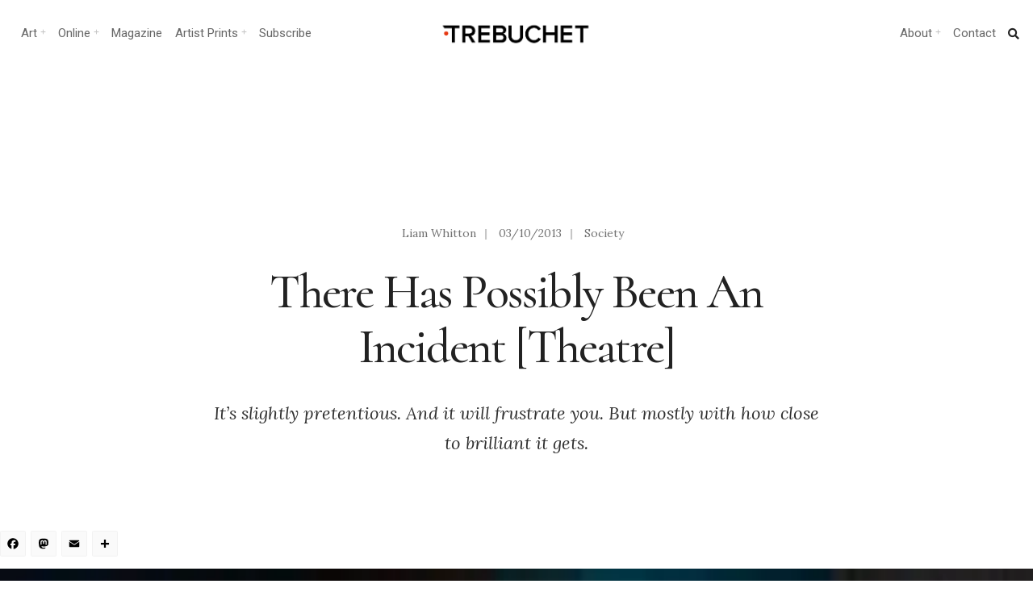

--- FILE ---
content_type: text/html; charset=UTF-8
request_url: https://www.trebuchet-magazine.com/possibly-incident-theatre/
body_size: 30121
content:
<!DOCTYPE html>
<html lang="en-GB">
<head><meta charset="UTF-8">

<!-- Set the viewport width to device width for mobile -->
<meta name="viewport" content="width=device-width, initial-scale=1, maximum-scale=1" />

<link rel="pingback" href="https://www.trebuchet-magazine.com/xmlrpc.php" />

<title>There Has Possibly Been An Incident [Theatre] - Trebuchet</title>
<meta name='robots' content='max-image-preview:large' />
<link rel='dns-prefetch' href='//static.addtoany.com' />
<link rel='dns-prefetch' href='//fonts.googleapis.com' />
<link rel='dns-prefetch' href='//fonts.gstatic.com' />
<link rel='dns-prefetch' href='//ajax.googleapis.com' />
<link rel='dns-prefetch' href='//apis.google.com' />
<link rel='dns-prefetch' href='//google-analytics.com' />
<link rel='dns-prefetch' href='//www.google-analytics.com' />
<link rel='dns-prefetch' href='//ssl.google-analytics.com' />
<link rel='dns-prefetch' href='//youtube.com' />
<link rel='dns-prefetch' href='//s.gravatar.com' />
<link rel='dns-prefetch' href='//b276103.smushcdn.com' />
<link rel='dns-prefetch' href='//hb.wpmucdn.com' />
<link href='//hb.wpmucdn.com' rel='preconnect' />
<link href='http://fonts.googleapis.com' rel='preconnect' />
<link href='//fonts.gstatic.com' crossorigin='' rel='preconnect' />
<link rel='preconnect' href='https://fonts.gstatic.com' crossorigin />
<link rel="alternate" type="application/rss+xml" title="Trebuchet &raquo; Feed" href="https://www.trebuchet-magazine.com/feed/" />
<link rel="alternate" type="application/rss+xml" title="Trebuchet &raquo; Comments Feed" href="https://www.trebuchet-magazine.com/comments/feed/" />
<link rel="alternate" title="oEmbed (JSON)" type="application/json+oembed" href="https://www.trebuchet-magazine.com/wp-json/oembed/1.0/embed?url=https%3A%2F%2Fwww.trebuchet-magazine.com%2Fpossibly-incident-theatre%2F" />
<link rel="alternate" title="oEmbed (XML)" type="text/xml+oembed" href="https://www.trebuchet-magazine.com/wp-json/oembed/1.0/embed?url=https%3A%2F%2Fwww.trebuchet-magazine.com%2Fpossibly-incident-theatre%2F&#038;format=xml" />
		<style>
			.lazyload,
			.lazyloading {
				max-width: 100%;
			}
		</style>
		<style id='wp-img-auto-sizes-contain-inline-css' type='text/css'>
img:is([sizes=auto i],[sizes^="auto," i]){contain-intrinsic-size:3000px 1500px}
/*# sourceURL=wp-img-auto-sizes-contain-inline-css */
</style>
<link rel='stylesheet' id='wphb-1-css' href='https://hb.wpmucdn.com/www.trebuchet-magazine.com/d2ac4e4c-f1e0-46a0-9bbb-a1b9554011c5.css' type='text/css' media='all' />
<style id='wp-emoji-styles-inline-css' type='text/css'>

	img.wp-smiley, img.emoji {
		display: inline !important;
		border: none !important;
		box-shadow: none !important;
		height: 1em !important;
		width: 1em !important;
		margin: 0 0.07em !important;
		vertical-align: -0.1em !important;
		background: none !important;
		padding: 0 !important;
	}
/*# sourceURL=wp-emoji-styles-inline-css */
</style>
<link rel='stylesheet' id='wp-block-library-css' href='https://hb.wpmucdn.com/www.trebuchet-magazine.com/65abea2c-7e8e-45cd-8de1-898ee61c1300.css' type='text/css' media='all' />
<style id='classic-theme-styles-inline-css' type='text/css'>
/*! This file is auto-generated */
.wp-block-button__link{color:#fff;background-color:#32373c;border-radius:9999px;box-shadow:none;text-decoration:none;padding:calc(.667em + 2px) calc(1.333em + 2px);font-size:1.125em}.wp-block-file__button{background:#32373c;color:#fff;text-decoration:none}
/*# sourceURL=/wp-includes/css/classic-themes.min.css */
</style>
<style id='global-styles-inline-css' type='text/css'>
:root{--wp--preset--aspect-ratio--square: 1;--wp--preset--aspect-ratio--4-3: 4/3;--wp--preset--aspect-ratio--3-4: 3/4;--wp--preset--aspect-ratio--3-2: 3/2;--wp--preset--aspect-ratio--2-3: 2/3;--wp--preset--aspect-ratio--16-9: 16/9;--wp--preset--aspect-ratio--9-16: 9/16;--wp--preset--color--black: #000000;--wp--preset--color--cyan-bluish-gray: #abb8c3;--wp--preset--color--white: #ffffff;--wp--preset--color--pale-pink: #f78da7;--wp--preset--color--vivid-red: #cf2e2e;--wp--preset--color--luminous-vivid-orange: #ff6900;--wp--preset--color--luminous-vivid-amber: #fcb900;--wp--preset--color--light-green-cyan: #7bdcb5;--wp--preset--color--vivid-green-cyan: #00d084;--wp--preset--color--pale-cyan-blue: #8ed1fc;--wp--preset--color--vivid-cyan-blue: #0693e3;--wp--preset--color--vivid-purple: #9b51e0;--wp--preset--gradient--vivid-cyan-blue-to-vivid-purple: linear-gradient(135deg,rgb(6,147,227) 0%,rgb(155,81,224) 100%);--wp--preset--gradient--light-green-cyan-to-vivid-green-cyan: linear-gradient(135deg,rgb(122,220,180) 0%,rgb(0,208,130) 100%);--wp--preset--gradient--luminous-vivid-amber-to-luminous-vivid-orange: linear-gradient(135deg,rgb(252,185,0) 0%,rgb(255,105,0) 100%);--wp--preset--gradient--luminous-vivid-orange-to-vivid-red: linear-gradient(135deg,rgb(255,105,0) 0%,rgb(207,46,46) 100%);--wp--preset--gradient--very-light-gray-to-cyan-bluish-gray: linear-gradient(135deg,rgb(238,238,238) 0%,rgb(169,184,195) 100%);--wp--preset--gradient--cool-to-warm-spectrum: linear-gradient(135deg,rgb(74,234,220) 0%,rgb(151,120,209) 20%,rgb(207,42,186) 40%,rgb(238,44,130) 60%,rgb(251,105,98) 80%,rgb(254,248,76) 100%);--wp--preset--gradient--blush-light-purple: linear-gradient(135deg,rgb(255,206,236) 0%,rgb(152,150,240) 100%);--wp--preset--gradient--blush-bordeaux: linear-gradient(135deg,rgb(254,205,165) 0%,rgb(254,45,45) 50%,rgb(107,0,62) 100%);--wp--preset--gradient--luminous-dusk: linear-gradient(135deg,rgb(255,203,112) 0%,rgb(199,81,192) 50%,rgb(65,88,208) 100%);--wp--preset--gradient--pale-ocean: linear-gradient(135deg,rgb(255,245,203) 0%,rgb(182,227,212) 50%,rgb(51,167,181) 100%);--wp--preset--gradient--electric-grass: linear-gradient(135deg,rgb(202,248,128) 0%,rgb(113,206,126) 100%);--wp--preset--gradient--midnight: linear-gradient(135deg,rgb(2,3,129) 0%,rgb(40,116,252) 100%);--wp--preset--font-size--small: 13px;--wp--preset--font-size--medium: 20px;--wp--preset--font-size--large: 36px;--wp--preset--font-size--x-large: 42px;--wp--preset--spacing--20: 0.44rem;--wp--preset--spacing--30: 0.67rem;--wp--preset--spacing--40: 1rem;--wp--preset--spacing--50: 1.5rem;--wp--preset--spacing--60: 2.25rem;--wp--preset--spacing--70: 3.38rem;--wp--preset--spacing--80: 5.06rem;--wp--preset--shadow--natural: 6px 6px 9px rgba(0, 0, 0, 0.2);--wp--preset--shadow--deep: 12px 12px 50px rgba(0, 0, 0, 0.4);--wp--preset--shadow--sharp: 6px 6px 0px rgba(0, 0, 0, 0.2);--wp--preset--shadow--outlined: 6px 6px 0px -3px rgb(255, 255, 255), 6px 6px rgb(0, 0, 0);--wp--preset--shadow--crisp: 6px 6px 0px rgb(0, 0, 0);}:where(.is-layout-flex){gap: 0.5em;}:where(.is-layout-grid){gap: 0.5em;}body .is-layout-flex{display: flex;}.is-layout-flex{flex-wrap: wrap;align-items: center;}.is-layout-flex > :is(*, div){margin: 0;}body .is-layout-grid{display: grid;}.is-layout-grid > :is(*, div){margin: 0;}:where(.wp-block-columns.is-layout-flex){gap: 2em;}:where(.wp-block-columns.is-layout-grid){gap: 2em;}:where(.wp-block-post-template.is-layout-flex){gap: 1.25em;}:where(.wp-block-post-template.is-layout-grid){gap: 1.25em;}.has-black-color{color: var(--wp--preset--color--black) !important;}.has-cyan-bluish-gray-color{color: var(--wp--preset--color--cyan-bluish-gray) !important;}.has-white-color{color: var(--wp--preset--color--white) !important;}.has-pale-pink-color{color: var(--wp--preset--color--pale-pink) !important;}.has-vivid-red-color{color: var(--wp--preset--color--vivid-red) !important;}.has-luminous-vivid-orange-color{color: var(--wp--preset--color--luminous-vivid-orange) !important;}.has-luminous-vivid-amber-color{color: var(--wp--preset--color--luminous-vivid-amber) !important;}.has-light-green-cyan-color{color: var(--wp--preset--color--light-green-cyan) !important;}.has-vivid-green-cyan-color{color: var(--wp--preset--color--vivid-green-cyan) !important;}.has-pale-cyan-blue-color{color: var(--wp--preset--color--pale-cyan-blue) !important;}.has-vivid-cyan-blue-color{color: var(--wp--preset--color--vivid-cyan-blue) !important;}.has-vivid-purple-color{color: var(--wp--preset--color--vivid-purple) !important;}.has-black-background-color{background-color: var(--wp--preset--color--black) !important;}.has-cyan-bluish-gray-background-color{background-color: var(--wp--preset--color--cyan-bluish-gray) !important;}.has-white-background-color{background-color: var(--wp--preset--color--white) !important;}.has-pale-pink-background-color{background-color: var(--wp--preset--color--pale-pink) !important;}.has-vivid-red-background-color{background-color: var(--wp--preset--color--vivid-red) !important;}.has-luminous-vivid-orange-background-color{background-color: var(--wp--preset--color--luminous-vivid-orange) !important;}.has-luminous-vivid-amber-background-color{background-color: var(--wp--preset--color--luminous-vivid-amber) !important;}.has-light-green-cyan-background-color{background-color: var(--wp--preset--color--light-green-cyan) !important;}.has-vivid-green-cyan-background-color{background-color: var(--wp--preset--color--vivid-green-cyan) !important;}.has-pale-cyan-blue-background-color{background-color: var(--wp--preset--color--pale-cyan-blue) !important;}.has-vivid-cyan-blue-background-color{background-color: var(--wp--preset--color--vivid-cyan-blue) !important;}.has-vivid-purple-background-color{background-color: var(--wp--preset--color--vivid-purple) !important;}.has-black-border-color{border-color: var(--wp--preset--color--black) !important;}.has-cyan-bluish-gray-border-color{border-color: var(--wp--preset--color--cyan-bluish-gray) !important;}.has-white-border-color{border-color: var(--wp--preset--color--white) !important;}.has-pale-pink-border-color{border-color: var(--wp--preset--color--pale-pink) !important;}.has-vivid-red-border-color{border-color: var(--wp--preset--color--vivid-red) !important;}.has-luminous-vivid-orange-border-color{border-color: var(--wp--preset--color--luminous-vivid-orange) !important;}.has-luminous-vivid-amber-border-color{border-color: var(--wp--preset--color--luminous-vivid-amber) !important;}.has-light-green-cyan-border-color{border-color: var(--wp--preset--color--light-green-cyan) !important;}.has-vivid-green-cyan-border-color{border-color: var(--wp--preset--color--vivid-green-cyan) !important;}.has-pale-cyan-blue-border-color{border-color: var(--wp--preset--color--pale-cyan-blue) !important;}.has-vivid-cyan-blue-border-color{border-color: var(--wp--preset--color--vivid-cyan-blue) !important;}.has-vivid-purple-border-color{border-color: var(--wp--preset--color--vivid-purple) !important;}.has-vivid-cyan-blue-to-vivid-purple-gradient-background{background: var(--wp--preset--gradient--vivid-cyan-blue-to-vivid-purple) !important;}.has-light-green-cyan-to-vivid-green-cyan-gradient-background{background: var(--wp--preset--gradient--light-green-cyan-to-vivid-green-cyan) !important;}.has-luminous-vivid-amber-to-luminous-vivid-orange-gradient-background{background: var(--wp--preset--gradient--luminous-vivid-amber-to-luminous-vivid-orange) !important;}.has-luminous-vivid-orange-to-vivid-red-gradient-background{background: var(--wp--preset--gradient--luminous-vivid-orange-to-vivid-red) !important;}.has-very-light-gray-to-cyan-bluish-gray-gradient-background{background: var(--wp--preset--gradient--very-light-gray-to-cyan-bluish-gray) !important;}.has-cool-to-warm-spectrum-gradient-background{background: var(--wp--preset--gradient--cool-to-warm-spectrum) !important;}.has-blush-light-purple-gradient-background{background: var(--wp--preset--gradient--blush-light-purple) !important;}.has-blush-bordeaux-gradient-background{background: var(--wp--preset--gradient--blush-bordeaux) !important;}.has-luminous-dusk-gradient-background{background: var(--wp--preset--gradient--luminous-dusk) !important;}.has-pale-ocean-gradient-background{background: var(--wp--preset--gradient--pale-ocean) !important;}.has-electric-grass-gradient-background{background: var(--wp--preset--gradient--electric-grass) !important;}.has-midnight-gradient-background{background: var(--wp--preset--gradient--midnight) !important;}.has-small-font-size{font-size: var(--wp--preset--font-size--small) !important;}.has-medium-font-size{font-size: var(--wp--preset--font-size--medium) !important;}.has-large-font-size{font-size: var(--wp--preset--font-size--large) !important;}.has-x-large-font-size{font-size: var(--wp--preset--font-size--x-large) !important;}
:where(.wp-block-post-template.is-layout-flex){gap: 1.25em;}:where(.wp-block-post-template.is-layout-grid){gap: 1.25em;}
:where(.wp-block-term-template.is-layout-flex){gap: 1.25em;}:where(.wp-block-term-template.is-layout-grid){gap: 1.25em;}
:where(.wp-block-columns.is-layout-flex){gap: 2em;}:where(.wp-block-columns.is-layout-grid){gap: 2em;}
:root :where(.wp-block-pullquote){font-size: 1.5em;line-height: 1.6;}
/*# sourceURL=global-styles-inline-css */
</style>
<link rel='stylesheet' id='wphb-2-css' href='https://hb.wpmucdn.com/www.trebuchet-magazine.com/36a9d2ee-4bab-4697-a11e-5d6487a8c11f.css' type='text/css' media='all' />
<style id='wphb-2-inline-css' type='text/css'>
.wpcf7 .wpcf7-recaptcha iframe {margin-bottom: 0;}.wpcf7 .wpcf7-recaptcha[data-align="center"] > div {margin: 0 auto;}.wpcf7 .wpcf7-recaptcha[data-align="right"] > div {margin: 0 0 0 auto;}
/*# sourceURL=wphb-2-inline-css */
</style>
<link rel='stylesheet' id='events-manager-css' href='https://www.trebuchet-magazine.com/wp-content/plugins/events-manager/includes/css/events-manager.min.css?ver=7.2.3.1' type='text/css' media='all' />
<style id='events-manager-inline-css' type='text/css'>
body .em { --font-family : inherit; --font-weight : inherit; --font-size : 1em; --line-height : inherit; }
/*# sourceURL=events-manager-inline-css */
</style>
<link rel='stylesheet' id='wphb-3-css' href='https://hb.wpmucdn.com/www.trebuchet-magazine.com/4e42b9a7-b653-45aa-aca9-30ef506792c3.css' type='text/css' media='all' />
<link rel="preload" as="style" href="https://fonts.googleapis.com/css?family=Lora:400,500,600,700,400italic,500italic,600italic,700italic%7CRoboto:400,700,500%7CCormorant:500&#038;display=swap&#038;ver=1767617317" /><link rel="stylesheet" href="https://fonts.googleapis.com/css?family=Lora:400,500,600,700,400italic,500italic,600italic,700italic%7CRoboto:400,700,500%7CCormorant:500&#038;display=swap&#038;ver=1767617317" media="print" onload="this.media='all'"><noscript><link rel="stylesheet" href="https://fonts.googleapis.com/css?family=Lora:400,500,600,700,400italic,500italic,600italic,700italic%7CRoboto:400,700,500%7CCormorant:500&#038;display=swap&#038;ver=1767617317" /></noscript><script type="text/javascript" id="sgr-js-extra">
/* <![CDATA[ */
var sgr = {"sgr_site_key":"6LdlHIEUAAAAAOEGYRUExZmbNJkKgasHcW20yn1j"};
//# sourceURL=sgr-js-extra
/* ]]> */
</script>
<script type="text/javascript" src="https://hb.wpmucdn.com/www.trebuchet-magazine.com/8b7c2e90-6752-4911-8a61-955188dc9352.js" id="sgr-js"></script>
<script type="text/javascript" id="addtoany-core-js-before">
/* <![CDATA[ */
window.a2a_config=window.a2a_config||{};a2a_config.callbacks=[];a2a_config.overlays=[];a2a_config.templates={};a2a_localize = {
	Share: "Share",
	Save: "Save",
	Subscribe: "Subscribe",
	Email: "Email",
	Bookmark: "Bookmark",
	ShowAll: "Show All",
	ShowLess: "Show less",
	FindServices: "Find service(s)",
	FindAnyServiceToAddTo: "Instantly find any service to add to",
	PoweredBy: "Powered by",
	ShareViaEmail: "Share via email",
	SubscribeViaEmail: "Subscribe via email",
	BookmarkInYourBrowser: "Bookmark in your browser",
	BookmarkInstructions: "Press Ctrl+D or \u2318+D to bookmark this page",
	AddToYourFavorites: "Add to your favourites",
	SendFromWebOrProgram: "Send from any email address or email program",
	EmailProgram: "Email program",
	More: "More&#8230;",
	ThanksForSharing: "Thanks for sharing!",
	ThanksForFollowing: "Thanks for following!"
};


//# sourceURL=addtoany-core-js-before
/* ]]> */
</script>
<script type="text/javascript" defer src="https://static.addtoany.com/menu/page.js" id="addtoany-core-js"></script>
<script type="text/javascript" src="https://hb.wpmucdn.com/www.trebuchet-magazine.com/b177e812-3073-4066-a8e7-01ef735aec06.js" id="wphb-4-js"></script>
<script type="text/javascript" defer src="https://hb.wpmucdn.com/www.trebuchet-magazine.com/de94beb1-c36d-4921-baf0-b139f19ddf10.js" id="addtoany-jquery-js"></script>
<script type="text/javascript" src="https://www.trebuchet-magazine.com/wp-includes/js/jquery/ui/core.min.js?ver=1.13.3" id="jquery-ui-core-js"></script>
<script type="text/javascript" src="https://hb.wpmucdn.com/www.trebuchet-magazine.com/7983b228-3078-40fa-bc21-88a6cbeb7255.js" id="jquery-ui-mouse-js"></script>
<script type="text/javascript" src="https://www.trebuchet-magazine.com/wp-includes/js/jquery/ui/sortable.min.js?ver=1.13.3" id="jquery-ui-sortable-js"></script>
<script type="text/javascript" src="https://hb.wpmucdn.com/www.trebuchet-magazine.com/09c1d43d-aba1-4956-9e01-113368a51ac3.js" id="wphb-5-js"></script>
<script type="text/javascript" id="wphb-5-js-after">
/* <![CDATA[ */
jQuery(function(jQuery){jQuery.datepicker.setDefaults({"closeText":"Close","currentText":"Today","monthNames":["January","February","March","April","May","June","July","August","September","October","November","December"],"monthNamesShort":["Jan","Feb","Mar","Apr","May","Jun","Jul","Aug","Sep","Oct","Nov","Dec"],"nextText":"Next","prevText":"Previous","dayNames":["Sunday","Monday","Tuesday","Wednesday","Thursday","Friday","Saturday"],"dayNamesShort":["Sun","Mon","Tue","Wed","Thu","Fri","Sat"],"dayNamesMin":["S","M","T","W","T","F","S"],"dateFormat":"dd/mm/yy","firstDay":1,"isRTL":false});});
//# sourceURL=wphb-5-js-after
/* ]]> */
</script>
<script type="text/javascript" id="events-manager-js-extra">
/* <![CDATA[ */
var EM = {"ajaxurl":"https://www.trebuchet-magazine.com/wp-admin/admin-ajax.php","locationajaxurl":"https://www.trebuchet-magazine.com/wp-admin/admin-ajax.php?action=locations_search","firstDay":"1","locale":"en","dateFormat":"yy-mm-dd","ui_css":"https://www.trebuchet-magazine.com/wp-content/plugins/events-manager/includes/css/jquery-ui/build.min.css","show24hours":"0","is_ssl":"1","autocomplete_limit":"10","calendar":{"breakpoints":{"small":560,"medium":908,"large":false},"month_format":"M Y"},"phone":"","datepicker":{"format":"d/m/Y"},"search":{"breakpoints":{"small":650,"medium":850,"full":false}},"url":"https://www.trebuchet-magazine.com/wp-content/plugins/events-manager","assets":{"input.em-uploader":{"js":{"em-uploader":{"url":"https://www.trebuchet-magazine.com/wp-content/plugins/events-manager/includes/js/em-uploader.js?v=7.2.3.1","event":"em_uploader_ready"}}},".em-event-editor":{"js":{"event-editor":{"url":"https://www.trebuchet-magazine.com/wp-content/plugins/events-manager/includes/js/events-manager-event-editor.js?v=7.2.3.1","event":"em_event_editor_ready"}},"css":{"event-editor":"https://www.trebuchet-magazine.com/wp-content/plugins/events-manager/includes/css/events-manager-event-editor.min.css?v=7.2.3.1"}},".em-recurrence-sets, .em-timezone":{"js":{"luxon":{"url":"luxon/luxon.js?v=7.2.3.1","event":"em_luxon_ready"}}},".em-booking-form, #em-booking-form, .em-booking-recurring, .em-event-booking-form":{"js":{"em-bookings":{"url":"https://www.trebuchet-magazine.com/wp-content/plugins/events-manager/includes/js/bookingsform.js?v=7.2.3.1","event":"em_booking_form_js_loaded"}}},"#em-opt-archetypes":{"js":{"archetypes":"https://www.trebuchet-magazine.com/wp-content/plugins/events-manager/includes/js/admin-archetype-editor.js?v=7.2.3.1","archetypes_ms":"https://www.trebuchet-magazine.com/wp-content/plugins/events-manager/includes/js/admin-archetypes.js?v=7.2.3.1","qs":"qs/qs.js?v=7.2.3.1"}}},"cached":"","google_maps_api":"AIzaSyC3pkVxv4DMxdgqwPlFHUIDBFaE9XdRYSA","txt_search":"Search","txt_searching":"Searching...","txt_loading":"Loading..."};
//# sourceURL=events-manager-js-extra
/* ]]> */
</script>
<script type="text/javascript" src="https://www.trebuchet-magazine.com/wp-content/plugins/events-manager/includes/js/events-manager.js?ver=7.2.3.1" id="events-manager-js"></script>
<link rel="https://api.w.org/" href="https://www.trebuchet-magazine.com/wp-json/" /><link rel="alternate" title="JSON" type="application/json" href="https://www.trebuchet-magazine.com/wp-json/wp/v2/posts/15825" /><link rel="EditURI" type="application/rsd+xml" title="RSD" href="https://www.trebuchet-magazine.com/xmlrpc.php?rsd" />
<meta name="generator" content="WordPress 6.9" />
<link rel='shortlink' href='https://www.trebuchet-magazine.com/?p=15825' />
<meta name="generator" content="Redux 4.5.10" /><!-- start Simple Custom CSS and JS -->
<style type="text/css">
/*Changes the size of caption font*/
figcaption {
    font-size: small;
}
</style>
<!-- end Simple Custom CSS and JS -->
		<script>
			document.documentElement.className = document.documentElement.className.replace('no-js', 'js');
		</script>
				<style>
			.no-js img.lazyload {
				display: none;
			}

			figure.wp-block-image img.lazyloading {
				min-width: 150px;
			}

			.lazyload,
			.lazyloading {
				--smush-placeholder-width: 100px;
				--smush-placeholder-aspect-ratio: 1/1;
				width: var(--smush-image-width, var(--smush-placeholder-width)) !important;
				aspect-ratio: var(--smush-image-aspect-ratio, var(--smush-placeholder-aspect-ratio)) !important;
			}

						.lazyload, .lazyloading {
				opacity: 0;
			}

			.lazyloaded {
				opacity: 1;
				transition: opacity 400ms;
				transition-delay: 0ms;
			}

					</style>
					<link rel="preload" href="https://www.trebuchet-magazine.com/wp-content/plugins/hustle/assets/hustle-ui/fonts/hustle-icons-font.woff2" as="font" type="font/woff2" crossorigin>
		<meta name="generator" content="Elementor 3.34.1; features: additional_custom_breakpoints; settings: css_print_method-external, google_font-enabled, font_display-auto">
<!-- SEO meta tags powered by SmartCrawl https://wpmudev.com/project/smartcrawl-wordpress-seo/ -->
<link rel="canonical" href="https://www.trebuchet-magazine.com/possibly-incident-theatre/" />
<meta name="description" content="&#039;It&#039;s slightly pretentious. And it will frustrate you. But mostly with how close to brilliant it gets.&#039; Trebuchet reports on Chris Thorpe&#039;s political/metaphorical play: There Has Possibly Been an Incident" />
<meta name="google-site-verification" content="tKQ8OIsIW3k1qLo0q2t65609vnAVnBjLBm8MKIjaKCE" />
<meta name="msvalidate.01" content="08477175F1E3BF520BFB7C8522FCFAB6" />
<script type="application/ld+json">{"@context":"https:\/\/schema.org","@graph":[{"@type":"Organization","@id":"https:\/\/www.trebuchet-magazine.com\/#schema-publishing-organization","url":"https:\/\/www.trebuchet-magazine.com","name":"Trebuchet Magazine","logo":{"@type":"ImageObject","@id":"https:\/\/www.trebuchet-magazine.com\/#schema-organization-logo","url":"https:\/\/www.trebuchet-magazine.com\/wp-content\/uploads\/2018\/12\/TREBUCHET_Issue5_Cover_small.jpg","height":60,"width":60}},{"@type":"WebSite","@id":"https:\/\/www.trebuchet-magazine.com\/#schema-website","url":"https:\/\/www.trebuchet-magazine.com","name":"Trebuchet Magazine","encoding":"UTF-8","potentialAction":{"@type":"SearchAction","target":"https:\/\/www.trebuchet-magazine.com\/search\/{search_term_string}\/","query-input":"required name=search_term_string"},"image":{"@type":"ImageObject","@id":"https:\/\/www.trebuchet-magazine.com\/#schema-site-logo","url":"https:\/\/www.trebuchet-magazine.com\/wp-content\/uploads\/2018\/02\/Trebuchet_logo.jpg","height":512,"width":512}},{"@type":"BreadcrumbList","@id":"https:\/\/www.trebuchet-magazine.com\/possibly-incident-theatre?page&name=possibly-incident-theatre\/#breadcrumb","itemListElement":[{"@type":"ListItem","position":1,"name":"Home","item":"https:\/\/www.trebuchet-magazine.com"},{"@type":"ListItem","position":2,"name":"Archive","item":"https:\/\/www.trebuchet-magazine.com\/archive\/"},{"@type":"ListItem","position":3,"name":"Society","item":"https:\/\/www.trebuchet-magazine.com\/category\/society\/"},{"@type":"ListItem","position":4,"name":"There Has Possibly Been An Incident [Theatre]"}]},{"@type":"Person","@id":"https:\/\/www.trebuchet-magazine.com\/author\/liam-whitton\/#schema-author","name":"Liam Whitton","url":"https:\/\/www.trebuchet-magazine.com\/author\/liam-whitton\/"},{"@type":"WebPage","@id":"https:\/\/www.trebuchet-magazine.com\/possibly-incident-theatre\/#schema-webpage","isPartOf":{"@id":"https:\/\/www.trebuchet-magazine.com\/#schema-website"},"publisher":{"@id":"https:\/\/www.trebuchet-magazine.com\/#schema-publishing-organization"},"url":"https:\/\/www.trebuchet-magazine.com\/possibly-incident-theatre\/","hasPart":[{"@type":"SiteNavigationElement","@id":"https:\/\/www.trebuchet-magazine.com\/possibly-incident-theatre\/#schema-nav-element-42733","name":"Trebuchet Magazine","url":"https:\/\/www.trebuchet-magazine.com\/subscribe-3\/"},{"@type":"SiteNavigationElement","@id":"https:\/\/www.trebuchet-magazine.com\/possibly-incident-theatre\/#schema-nav-element-22024","name":"","url":"https:\/\/www.trebuchet-magazine.com\/category\/news\/"},{"@type":"SiteNavigationElement","@id":"https:\/\/www.trebuchet-magazine.com\/possibly-incident-theatre\/#schema-nav-element-59978","name":"Upcoming Events","url":"https:\/\/www.trebuchet-magazine.com\/events\/"},{"@type":"SiteNavigationElement","@id":"https:\/\/www.trebuchet-magazine.com\/possibly-incident-theatre\/#schema-nav-element-50775","name":"Print magazine","url":"https:\/\/trebuchet-magazine.myshopify.com\/"},{"@type":"SiteNavigationElement","@id":"https:\/\/www.trebuchet-magazine.com\/possibly-incident-theatre\/#schema-nav-element-50776","name":"Download","url":"https:\/\/trebuchet-magazine.myshopify.com\/collections\/all\/download"},{"@type":"SiteNavigationElement","@id":"https:\/\/www.trebuchet-magazine.com\/possibly-incident-theatre\/#schema-nav-element-22026","name":"","url":"https:\/\/www.trebuchet-magazine.com\/category\/art\/"},{"@type":"SiteNavigationElement","@id":"https:\/\/www.trebuchet-magazine.com\/possibly-incident-theatre\/#schema-nav-element-50757","name":"Painting","url":"https:\/\/www.trebuchet-magazine.com\/?s=painting"},{"@type":"SiteNavigationElement","@id":"https:\/\/www.trebuchet-magazine.com\/possibly-incident-theatre\/#schema-nav-element-50758","name":"Galleries","url":"https:\/\/www.trebuchet-magazine.com\/?s=galleries"},{"@type":"SiteNavigationElement","@id":"https:\/\/www.trebuchet-magazine.com\/possibly-incident-theatre\/#schema-nav-element-50759","name":"Contemporary","url":"https:\/\/www.trebuchet-magazine.com\/?s=contemporary+art"},{"@type":"SiteNavigationElement","@id":"https:\/\/www.trebuchet-magazine.com\/possibly-incident-theatre\/#schema-nav-element-50774","name":"Installation","url":"https:\/\/www.trebuchet-magazine.com\/?s=installation"},{"@type":"SiteNavigationElement","@id":"https:\/\/www.trebuchet-magazine.com\/possibly-incident-theatre\/#schema-nav-element-50773","name":"Street art","url":"https:\/\/www.trebuchet-magazine.com\/?s=Street+art"},{"@type":"SiteNavigationElement","@id":"https:\/\/www.trebuchet-magazine.com\/possibly-incident-theatre\/#schema-nav-element-52757","name":"Art Curation","url":"https:\/\/www.trebuchet-magazine.com\/hanging-offence-investigating-art-curation\/"},{"@type":"SiteNavigationElement","@id":"https:\/\/www.trebuchet-magazine.com\/possibly-incident-theatre\/#schema-nav-element-59979","name":"Upcoming Art Shows","url":"https:\/\/www.trebuchet-magazine.com\/events\/"},{"@type":"SiteNavigationElement","@id":"https:\/\/www.trebuchet-magazine.com\/possibly-incident-theatre\/#schema-nav-element-22025","name":"","url":"https:\/\/www.trebuchet-magazine.com\/category\/sound\/"},{"@type":"SiteNavigationElement","@id":"https:\/\/www.trebuchet-magazine.com\/possibly-incident-theatre\/#schema-nav-element-50771","name":"Experimental","url":"https:\/\/www.trebuchet-magazine.com\/tag\/experimental\/"},{"@type":"SiteNavigationElement","@id":"https:\/\/www.trebuchet-magazine.com\/possibly-incident-theatre\/#schema-nav-element-50767","name":"Electronica","url":"https:\/\/www.trebuchet-magazine.com\/?s=electronica"},{"@type":"SiteNavigationElement","@id":"https:\/\/www.trebuchet-magazine.com\/possibly-incident-theatre\/#schema-nav-element-50768","name":"Punk","url":"https:\/\/www.trebuchet-magazine.com\/tag\/punk\/"},{"@type":"SiteNavigationElement","@id":"https:\/\/www.trebuchet-magazine.com\/possibly-incident-theatre\/#schema-nav-element-52758","name":"Sound Production","url":"https:\/\/www.trebuchet-magazine.com\/make-better-music\/"},{"@type":"SiteNavigationElement","@id":"https:\/\/www.trebuchet-magazine.com\/possibly-incident-theatre\/#schema-nav-element-59980","name":"Gigs and Performances","url":"https:\/\/www.trebuchet-magazine.com\/events\/"},{"@type":"SiteNavigationElement","@id":"https:\/\/www.trebuchet-magazine.com\/possibly-incident-theatre\/#schema-nav-element-42732","name":"","url":"https:\/\/www.trebuchet-magazine.com\/category\/society\/"},{"@type":"SiteNavigationElement","@id":"https:\/\/www.trebuchet-magazine.com\/possibly-incident-theatre\/#schema-nav-element-50772","name":"Activism","url":"https:\/\/www.trebuchet-magazine.com\/?s=activism"},{"@type":"SiteNavigationElement","@id":"https:\/\/www.trebuchet-magazine.com\/possibly-incident-theatre\/#schema-nav-element-50763","name":"politics","url":"https:\/\/www.trebuchet-magazine.com\/?s=POLITICS"},{"@type":"SiteNavigationElement","@id":"https:\/\/www.trebuchet-magazine.com\/possibly-incident-theatre\/#schema-nav-element-50766","name":"Community","url":"https:\/\/www.trebuchet-magazine.com\/tag\/society\/"},{"@type":"SiteNavigationElement","@id":"https:\/\/www.trebuchet-magazine.com\/possibly-incident-theatre\/#schema-nav-element-52191","name":"Subscribe","url":"https:\/\/trebuchet-magazine.myshopify.com\/collections\/all\/subscription"},{"@type":"SiteNavigationElement","@id":"https:\/\/www.trebuchet-magazine.com\/possibly-incident-theatre\/#schema-nav-element-50756","name":"Stockists","url":"https:\/\/www.trebuchet-magazine.com\/print-edition-stockists\/"}]},{"@type":"Article","mainEntityOfPage":{"@id":"https:\/\/www.trebuchet-magazine.com\/possibly-incident-theatre\/#schema-webpage"},"author":{"@id":"https:\/\/www.trebuchet-magazine.com\/author\/liam-whitton\/#schema-author"},"publisher":{"@id":"https:\/\/www.trebuchet-magazine.com\/#schema-publishing-organization"},"dateModified":"2018-02-12T00:00:25","datePublished":"2013-10-03T06:30:32","headline":"There Has Possibly Been An Incident [Theatre] - Trebuchet","description":"'It's slightly pretentious. And it will frustrate you. But mostly with how close to brilliant it gets.' Trebuchet reports on Chris Thorpe's political\/metaphorical play: There Has Possibly Been an Incident","name":"There Has Possibly Been An Incident [Theatre]","image":{"@type":"ImageObject","@id":"https:\/\/www.trebuchet-magazine.com\/possibly-incident-theatre\/#schema-article-image","url":"https:\/\/www.trebuchet-magazine.com\/wp-content\/uploads\/2013\/10\/there-has-possibly-been-an-incident-480.jpg","height":180,"width":480},"thumbnailUrl":"https:\/\/www.trebuchet-magazine.com\/wp-content\/uploads\/2013\/10\/there-has-possibly-been-an-incident-480.jpg"}]}</script>
<meta property="fb:app_id" content="392594334127294" />
<meta property="og:type" content="article" />
<meta property="og:url" content="https://www.trebuchet-magazine.com/possibly-incident-theatre/" />
<meta property="og:title" content="There Has Possibly Been An Incident [Theatre] - Trebuchet" />
<meta property="og:description" content="&#039;It&#039;s slightly pretentious. And it will frustrate you. But mostly with how close to brilliant it gets.&#039; Trebuchet reports on Chris Thorpe&#039;s political/metaphorical play: There Has Possibly Been an Incident" />
<meta property="og:image" content="https://www.trebuchet-magazine.com/wp-content/uploads/2013/10/there-has-possibly-been-an-incident-480.jpg" />
<meta property="og:image:width" content="480" />
<meta property="og:image:height" content="180" />
<meta property="article:published_time" content="2013-10-03T06:30:32" />
<meta property="article:author" content="Liam Whitton" />
<meta name="twitter:card" content="summary" />
<meta name="twitter:site" content="trebuchetmag" />
<meta name="twitter:title" content="There Has Possibly Been An Incident [Theatre] - Trebuchet" />
<meta name="twitter:description" content="&#039;It&#039;s slightly pretentious. And it will frustrate you. But mostly with how close to brilliant it gets.&#039; Trebuchet reports on Chris Thorpe&#039;s political/metaphorical play: There Has Possibly Been an Incident" />
<meta name="twitter:image" content="https://www.trebuchet-magazine.com/wp-content/uploads/2013/10/there-has-possibly-been-an-incident-480.jpg" />
<!-- /SEO -->
			<style>
				.e-con.e-parent:nth-of-type(n+4):not(.e-lazyloaded):not(.e-no-lazyload),
				.e-con.e-parent:nth-of-type(n+4):not(.e-lazyloaded):not(.e-no-lazyload) * {
					background-image: none !important;
				}
				@media screen and (max-height: 1024px) {
					.e-con.e-parent:nth-of-type(n+3):not(.e-lazyloaded):not(.e-no-lazyload),
					.e-con.e-parent:nth-of-type(n+3):not(.e-lazyloaded):not(.e-no-lazyload) * {
						background-image: none !important;
					}
				}
				@media screen and (max-height: 640px) {
					.e-con.e-parent:nth-of-type(n+2):not(.e-lazyloaded):not(.e-no-lazyload),
					.e-con.e-parent:nth-of-type(n+2):not(.e-lazyloaded):not(.e-no-lazyload) * {
						background-image: none !important;
					}
				}
			</style>
			<style id="hustle-module-18-0-styles" class="hustle-module-styles hustle-module-styles-18">.hustle-ui.module_id_18 .hustle-popup-content {max-width: 800px;} .hustle-ui.module_id_18  {padding-right: 10px;padding-left: 10px;}.hustle-ui.module_id_18  .hustle-popup-content .hustle-info,.hustle-ui.module_id_18  .hustle-popup-content .hustle-optin {padding-top: 10px;padding-bottom: 10px;}@media screen and (min-width: 783px) {.hustle-ui:not(.hustle-size--small).module_id_18  {padding-right: 10px;padding-left: 10px;}.hustle-ui:not(.hustle-size--small).module_id_18  .hustle-popup-content .hustle-info,.hustle-ui:not(.hustle-size--small).module_id_18  .hustle-popup-content .hustle-optin {padding-top: 10px;padding-bottom: 10px;}} .hustle-ui.module_id_18 .hustle-layout {margin: 0px 0px 0px 0px;padding: 0px 0px 0px 0px;border-width: 2px 2px 2px 2px;border-style: solid;border-color: #DADADA;border-radius: 5px 5px 5px 5px;overflow: hidden;background-color: #38454E;-moz-box-shadow: 0px 0px 0px 0px rgba(0,0,0,0.4);-webkit-box-shadow: 0px 0px 0px 0px rgba(0,0,0,0.4);box-shadow: 0px 0px 0px 0px rgba(0,0,0,0.4);}@media screen and (min-width: 783px) {.hustle-ui:not(.hustle-size--small).module_id_18 .hustle-layout {margin: 0px 0px 0px 0px;padding: 0px 0px 0px 0px;border-width: 2px 2px 2px 2px;border-style: solid;border-radius: 5px 5px 5px 5px;-moz-box-shadow: 0px 0px 0px 0px rgba(0,0,0,0.4);-webkit-box-shadow: 0px 0px 0px 0px rgba(0,0,0,0.4);box-shadow: 0px 0px 0px 0px rgba(0,0,0,0.4);}} .hustle-ui.module_id_18 .hustle-layout .hustle-layout-content {padding: 0px 0px 0px 0px;border-width: 0px 0px 0px 0px;border-style: solid;border-radius: 0px 0px 0px 0px;border-color: rgba(0,0,0,0);background-color: rgba(0,0,0,0);-moz-box-shadow: 0px 0px 0px 0px rgba(0,0,0,0);-webkit-box-shadow: 0px 0px 0px 0px rgba(0,0,0,0);box-shadow: 0px 0px 0px 0px rgba(0,0,0,0);}.hustle-ui.module_id_18 .hustle-main-wrapper {position: relative;padding:32px 0 0;}@media screen and (min-width: 783px) {.hustle-ui:not(.hustle-size--small).module_id_18 .hustle-layout .hustle-layout-content {padding: 0px 0px 0px 0px;border-width: 0px 0px 0px 0px;border-style: solid;border-radius: 0px 0px 0px 0px;-moz-box-shadow: 0px 0px 0px 0px rgba(0,0,0,0);-webkit-box-shadow: 0px 0px 0px 0px rgba(0,0,0,0);box-shadow: 0px 0px 0px 0px rgba(0,0,0,0);}}@media screen and (min-width: 783px) {.hustle-ui:not(.hustle-size--small).module_id_18 .hustle-main-wrapper {padding:32px 0 0;}}.hustle-ui.module_id_18 .hustle-layout .hustle-image {background-color: #35414A;}.hustle-ui.module_id_18 .hustle-layout .hustle-image {height: 150px;overflow: hidden;}@media screen and (min-width: 783px) {.hustle-ui:not(.hustle-size--small).module_id_18 .hustle-layout .hustle-image {max-width: 320px;height: auto;min-height: 0;-webkit-box-flex: 0;-ms-flex: 0 0 320px;flex: 0 0 320px;}}.hustle-ui.module_id_18 .hustle-layout .hustle-image img {width: 100%;max-width: unset;height: 100%;display: block;position: absolute;object-fit: fill;-ms-interpolation-mode: bicubic;}@media all and (-ms-high-contrast: none), (-ms-high-contrast: active) {.hustle-ui.module_id_18 .hustle-layout .hustle-image img {width: 100%;max-width: unset;height: 100%;max-height: unset;}}@media screen and (min-width: 783px) {.hustle-ui:not(.hustle-size--small).module_id_18 .hustle-layout .hustle-image img {width: 100%;max-width: unset;height: 100%;display: block;position: absolute;object-fit: fill;-ms-interpolation-mode: bicubic;}}@media all and (min-width: 783px) and (-ms-high-contrast: none), (-ms-high-contrast: active) {.hustle-ui:not(.hustle-size--small).module_id_18 .hustle-layout .hustle-image img {width: 100%;max-width: unset;height: 100%;max-height: unset;}}  .hustle-ui.module_id_18 .hustle-layout .hustle-content {margin: 0px 0px 0px 0px;padding: 10px 10px 10px 10px;border-width: 0px 0px 0px 0px;border-style: solid;border-radius: 0px 0px 0px 0px;border-color: rgba(0,0,0,0);background-color: rgba(0,0,0,0);-moz-box-shadow: 0px 0px 0px 0px rgba(0,0,0,0);-webkit-box-shadow: 0px 0px 0px 0px rgba(0,0,0,0);box-shadow: 0px 0px 0px 0px rgba(0,0,0,0);}.hustle-ui.module_id_18 .hustle-layout .hustle-content .hustle-content-wrap {padding: 10px 0 10px 0;}@media screen and (min-width: 783px) {.hustle-ui:not(.hustle-size--small).module_id_18 .hustle-layout .hustle-content {margin: 0px 0px 0px 0px;padding: 20px 20px 20px 20px;border-width: 0px 0px 0px 0px;border-style: solid;border-radius: 0px 0px 0px 0px;-moz-box-shadow: 0px 0px 0px 0px rgba(0,0,0,0);-webkit-box-shadow: 0px 0px 0px 0px rgba(0,0,0,0);box-shadow: 0px 0px 0px 0px rgba(0,0,0,0);}.hustle-ui:not(.hustle-size--small).module_id_18 .hustle-layout .hustle-content .hustle-content-wrap {padding: 20px 0 20px 0;}} .hustle-ui.module_id_18 .hustle-layout .hustle-title {display: block;margin: 0px 0px 0px 0px;padding: 0px 0px 0px 0px;border-width: 0px 0px 0px 0px;border-style: solid;border-color: rgba(0,0,0,0);border-radius: 0px 0px 0px 0px;background-color: rgba(0,0,0,0);box-shadow: 0px 0px 0px 0px rgba(0,0,0,0);-moz-box-shadow: 0px 0px 0px 0px rgba(0,0,0,0);-webkit-box-shadow: 0px 0px 0px 0px rgba(0,0,0,0);color: #ADB5B7;font: 400 33px/38px Georgia,Times,serif;font-style: normal;letter-spacing: 0px;text-transform: none;text-decoration: none;text-align: left;}@media screen and (min-width: 783px) {.hustle-ui:not(.hustle-size--small).module_id_18 .hustle-layout .hustle-title {margin: 0px 0px 0px 0px;padding: 0px 0px 0px 0px;border-width: 0px 0px 0px 0px;border-style: solid;border-radius: 0px 0px 0px 0px;box-shadow: 0px 0px 0px 0px rgba(0,0,0,0);-moz-box-shadow: 0px 0px 0px 0px rgba(0,0,0,0);-webkit-box-shadow: 0px 0px 0px 0px rgba(0,0,0,0);font: 400 33px/38px Georgia,Times,serif;font-style: normal;letter-spacing: 0px;text-transform: none;text-decoration: none;text-align: left;}} .hustle-ui.module_id_18 .hustle-layout .hustle-subtitle {display: block;margin: 10px 0px 0px 0px;padding: 0px 0px 20px 0px;border-width: 0px 0px 1px 0px;border-style: solid;border-color: rgba(0,0,0,0.16);border-radius: 0px 0px 0px 0px;background-color: rgba(0,0,0,0);box-shadow: 0px 0px 0px 0px rgba(0,0,0,0);-moz-box-shadow: 0px 0px 0px 0px rgba(0,0,0,0);-webkit-box-shadow: 0px 0px 0px 0px rgba(0,0,0,0);color: #ADB5B7;font: 700 14px/24px Open Sans;font-style: normal;letter-spacing: 0px;text-transform: none;text-decoration: none;text-align: left;}@media screen and (min-width: 783px) {.hustle-ui:not(.hustle-size--small).module_id_18 .hustle-layout .hustle-subtitle {margin: 10px 0px 0px 0px;padding: 0px 0px 20px 0px;border-width: 0px 0px 1px 0px;border-style: solid;border-radius: 0px 0px 0px 0px;box-shadow: 0px 0px 0px 0px rgba(0,0,0,0);-moz-box-shadow: 0px 0px 0px 0px rgba(0,0,0,0);-webkit-box-shadow: 0px 0px 0px 0px rgba(0,0,0,0);font: 700 14px/24px Open Sans;font-style: normal;letter-spacing: 0px;text-transform: none;text-decoration: none;text-align: left;}} .hustle-ui.module_id_18 .hustle-layout .hustle-group-content {margin: 0px 0px 0px 0px;padding: 20px 0px 20px 0px;border-color: rgba(255,255,255,0.08);border-width: 1px 0px 1px 0px;border-style: solid;color: #ADB5B7;}.hustle-ui.module_id_18 .hustle-layout .hustle-group-content b,.hustle-ui.module_id_18 .hustle-layout .hustle-group-content strong {font-weight: bold;}.hustle-ui.module_id_18 .hustle-layout .hustle-group-content a,.hustle-ui.module_id_18 .hustle-layout .hustle-group-content a:visited {color: #38C5B5;}.hustle-ui.module_id_18 .hustle-layout .hustle-group-content a:hover {color: #2DA194;}.hustle-ui.module_id_18 .hustle-layout .hustle-group-content a:focus,.hustle-ui.module_id_18 .hustle-layout .hustle-group-content a:active {color: #2DA194;}@media screen and (min-width: 783px) {.hustle-ui:not(.hustle-size--small).module_id_18 .hustle-layout .hustle-group-content {margin: 0px 0px 0px 0px;padding: 20px 0px 20px 0px;border-width: 1px 0px 1px 0px;border-style: solid;}}.hustle-ui.module_id_18 .hustle-layout .hustle-group-content {color: #ADB5B7;font-size: 14px;line-height: 1.45em;font-family: Open Sans;}@media screen and (min-width: 783px) {.hustle-ui:not(.hustle-size--small).module_id_18 .hustle-layout .hustle-group-content {font-size: 14px;line-height: 1.45em;}}.hustle-ui.module_id_18 .hustle-layout .hustle-group-content p:not([class*="forminator-"]) {margin: 0 0 10px;color: #ADB5B7;font: normal 14px/1.45em Open Sans;font-style: normal;letter-spacing: 0px;text-transform: none;text-decoration: none;}.hustle-ui.module_id_18 .hustle-layout .hustle-group-content p:not([class*="forminator-"]):last-child {margin-bottom: 0;}@media screen and (min-width: 783px) {.hustle-ui:not(.hustle-size--small).module_id_18 .hustle-layout .hustle-group-content p:not([class*="forminator-"]) {margin: 0 0 10px;font: normal 14px/1.45em Open Sans;font-style: normal;letter-spacing: 0px;text-transform: none;text-decoration: none;}.hustle-ui:not(.hustle-size--small).module_id_18 .hustle-layout .hustle-group-content p:not([class*="forminator-"]):last-child {margin-bottom: 0;}}.hustle-ui.module_id_18 .hustle-layout .hustle-group-content h1:not([class*="forminator-"]) {margin: 0 0 10px;color: #ADB5B7;font: 700 28px/1.4em Open Sans;font-style: normal;letter-spacing: 0px;text-transform: none;text-decoration: none;}.hustle-ui.module_id_18 .hustle-layout .hustle-group-content h1:not([class*="forminator-"]):last-child {margin-bottom: 0;}@media screen and (min-width: 783px) {.hustle-ui:not(.hustle-size--small).module_id_18 .hustle-layout .hustle-group-content h1:not([class*="forminator-"]) {margin: 0 0 10px;font: 700 28px/1.4em Open Sans;font-style: normal;letter-spacing: 0px;text-transform: none;text-decoration: none;}.hustle-ui:not(.hustle-size--small).module_id_18 .hustle-layout .hustle-group-content h1:not([class*="forminator-"]):last-child {margin-bottom: 0;}}.hustle-ui.module_id_18 .hustle-layout .hustle-group-content h2:not([class*="forminator-"]) {margin: 0 0 10px;color: #ADB5B7;font-size: 22px;line-height: 1.4em;font-weight: 700;font-style: normal;letter-spacing: 0px;text-transform: none;text-decoration: none;}.hustle-ui.module_id_18 .hustle-layout .hustle-group-content h2:not([class*="forminator-"]):last-child {margin-bottom: 0;}@media screen and (min-width: 783px) {.hustle-ui:not(.hustle-size--small).module_id_18 .hustle-layout .hustle-group-content h2:not([class*="forminator-"]) {margin: 0 0 10px;font-size: 22px;line-height: 1.4em;font-weight: 700;font-style: normal;letter-spacing: 0px;text-transform: none;text-decoration: none;}.hustle-ui:not(.hustle-size--small).module_id_18 .hustle-layout .hustle-group-content h2:not([class*="forminator-"]):last-child {margin-bottom: 0;}}.hustle-ui.module_id_18 .hustle-layout .hustle-group-content h3:not([class*="forminator-"]) {margin: 0 0 10px;color: #ADB5B7;font: 700 18px/1.4em Open Sans;font-style: normal;letter-spacing: 0px;text-transform: none;text-decoration: none;}.hustle-ui.module_id_18 .hustle-layout .hustle-group-content h3:not([class*="forminator-"]):last-child {margin-bottom: 0;}@media screen and (min-width: 783px) {.hustle-ui:not(.hustle-size--small).module_id_18 .hustle-layout .hustle-group-content h3:not([class*="forminator-"]) {margin: 0 0 10px;font: 700 18px/1.4em Open Sans;font-style: normal;letter-spacing: 0px;text-transform: none;text-decoration: none;}.hustle-ui:not(.hustle-size--small).module_id_18 .hustle-layout .hustle-group-content h3:not([class*="forminator-"]):last-child {margin-bottom: 0;}}.hustle-ui.module_id_18 .hustle-layout .hustle-group-content h4:not([class*="forminator-"]) {margin: 0 0 10px;color: #ADB5B7;font: 700 16px/1.4em Open Sans;font-style: normal;letter-spacing: 0px;text-transform: none;text-decoration: none;}.hustle-ui.module_id_18 .hustle-layout .hustle-group-content h4:not([class*="forminator-"]):last-child {margin-bottom: 0;}@media screen and (min-width: 783px) {.hustle-ui:not(.hustle-size--small).module_id_18 .hustle-layout .hustle-group-content h4:not([class*="forminator-"]) {margin: 0 0 10px;font: 700 16px/1.4em Open Sans;font-style: normal;letter-spacing: 0px;text-transform: none;text-decoration: none;}.hustle-ui:not(.hustle-size--small).module_id_18 .hustle-layout .hustle-group-content h4:not([class*="forminator-"]):last-child {margin-bottom: 0;}}.hustle-ui.module_id_18 .hustle-layout .hustle-group-content h5:not([class*="forminator-"]) {margin: 0 0 10px;color: #ADB5B7;font: 700 14px/1.4em Open Sans;font-style: normal;letter-spacing: 0px;text-transform: none;text-decoration: none;}.hustle-ui.module_id_18 .hustle-layout .hustle-group-content h5:not([class*="forminator-"]):last-child {margin-bottom: 0;}@media screen and (min-width: 783px) {.hustle-ui:not(.hustle-size--small).module_id_18 .hustle-layout .hustle-group-content h5:not([class*="forminator-"]) {margin: 0 0 10px;font: 700 14px/1.4em Open Sans;font-style: normal;letter-spacing: 0px;text-transform: none;text-decoration: none;}.hustle-ui:not(.hustle-size--small).module_id_18 .hustle-layout .hustle-group-content h5:not([class*="forminator-"]):last-child {margin-bottom: 0;}}.hustle-ui.module_id_18 .hustle-layout .hustle-group-content h6:not([class*="forminator-"]) {margin: 0 0 10px;color: #ADB5B7;font: 700 12px/1.4em Open Sans;font-style: normal;letter-spacing: 0px;text-transform: uppercase;text-decoration: none;}.hustle-ui.module_id_18 .hustle-layout .hustle-group-content h6:not([class*="forminator-"]):last-child {margin-bottom: 0;}@media screen and (min-width: 783px) {.hustle-ui:not(.hustle-size--small).module_id_18 .hustle-layout .hustle-group-content h6:not([class*="forminator-"]) {margin: 0 0 10px;font: 700 12px/1.4em Open Sans;font-style: normal;letter-spacing: 0px;text-transform: uppercase;text-decoration: none;}.hustle-ui:not(.hustle-size--small).module_id_18 .hustle-layout .hustle-group-content h6:not([class*="forminator-"]):last-child {margin-bottom: 0;}}.hustle-ui.module_id_18 .hustle-layout .hustle-group-content ol:not([class*="forminator-"]),.hustle-ui.module_id_18 .hustle-layout .hustle-group-content ul:not([class*="forminator-"]) {margin: 0 0 10px;}.hustle-ui.module_id_18 .hustle-layout .hustle-group-content ol:not([class*="forminator-"]):last-child,.hustle-ui.module_id_18 .hustle-layout .hustle-group-content ul:not([class*="forminator-"]):last-child {margin-bottom: 0;}.hustle-ui.module_id_18 .hustle-layout .hustle-group-content li:not([class*="forminator-"]) {margin: 0 0 5px;display: flex;align-items: flex-start;color: #ADB5B7;font: normal 14px/1.45em Open Sans;font-style: normal;letter-spacing: 0px;text-transform: none;text-decoration: none;}.hustle-ui.module_id_18 .hustle-layout .hustle-group-content li:not([class*="forminator-"]):last-child {margin-bottom: 0;}.hustle-ui.module_id_18 .hustle-layout .hustle-group-content ol:not([class*="forminator-"]) li:before {color: #ADB5B7;flex-shrink: 0;}.hustle-ui.module_id_18 .hustle-layout .hustle-group-content ul:not([class*="forminator-"]) li:before {color: #ADB5B7;content: "\2022";font-size: 16px;flex-shrink: 0;}@media screen and (min-width: 783px) {.hustle-ui.module_id_18 .hustle-layout .hustle-group-content ol:not([class*="forminator-"]),.hustle-ui.module_id_18 .hustle-layout .hustle-group-content ul:not([class*="forminator-"]) {margin: 0 0 20px;}.hustle-ui.module_id_18 .hustle-layout .hustle-group-content ol:not([class*="forminator-"]):last-child,.hustle-ui.module_id_18 .hustle-layout .hustle-group-content ul:not([class*="forminator-"]):last-child {margin: 0;}}@media screen and (min-width: 783px) {.hustle-ui:not(.hustle-size--small).module_id_18 .hustle-layout .hustle-group-content li:not([class*="forminator-"]) {margin: 0 0 5px;font: normal 14px/1.45em Open Sans;font-style: normal;letter-spacing: 0px;text-transform: none;text-decoration: none;}.hustle-ui:not(.hustle-size--small).module_id_18 .hustle-layout .hustle-group-content li:not([class*="forminator-"]):last-child {margin-bottom: 0;}}.hustle-ui.module_id_18 .hustle-layout .hustle-group-content blockquote {margin-right: 0;margin-left: 0;} .hustle-ui.module_id_18 .hustle-layout .hustle-cta-container {margin: 0px 0px 0px 0px;padding: 10px 0px 0px 0px;border-color: rgba(0,0,0,0.16);border-width: 1px 0px 0px 0px;border-style: solid;}@media screen and (min-width: 783px) {.hustle-ui:not(.hustle-size--small).module_id_18 .hustle-layout .hustle-cta-container {margin: 0px 0px 0px 0px;padding: 20px 0px 0px 0px;border-width: 1px 0px 0px 0px;border-style: solid;}} .hustle-ui.module_id_18 .hustle-layout a.hustle-button-cta {margin: 0;padding: 2px 16px 2px 16px;border-width: 0px 0px 0px 0px;border-style: solid;border-color: #2CAE9F;border-radius: 0px 0px 0px 0px;background-color: #38C5B5;-moz-box-shadow: 0px 0px 0px 0px rgba(0,0,0,0);-webkit-box-shadow: 0px 0px 0px 0px rgba(0,0,0,0);box-shadow: 0px 0px 0px 0px rgba(0,0,0,0);color: #FFFFFF;font: bold 13px/32px Open Sans;font-style: normal;letter-spacing: 0.5px;text-transform: none;text-decoration: none;text-align: center;}.hustle-ui.module_id_18 .hustle-layout a.hustle-button-cta:hover {border-color: #39CDBD;background-color: #2DA194;color: #FFFFFF;}.hustle-ui.module_id_18 .hustle-layout a.hustle-button-cta:focus {border-color: #39CDBD;background-color: #2DA194;color: #FFFFFF;}@media screen and (min-width: 783px) {.hustle-ui:not(.hustle-size--small).module_id_18 .hustle-layout a.hustle-button-cta {padding: 2px 16px 2px 16px;border-width: 0px 0px 0px 0px;border-style: solid;border-radius: 0px 0px 0px 0px;box-shadow: 0px 0px 0px 0px rgba(0,0,0,0);-moz-box-shadow: 0px 0px 0px 0px rgba(0,0,0,0);-webkit-box-shadow: 0px 0px 0px 0px rgba(0,0,0,0);font: bold 13px/32px Open Sans;font-style: normal;letter-spacing: 0.5px;text-transform: none;text-decoration: none;text-align: center;}} .hustle-ui.module_id_18 .hustle-layout .hustle-cta-container {display: flex;flex-direction: column;}.hustle-ui.module_id_18 .hustle-layout .hustle-cta-container .hustle-button-cta {width: 100%;display: block;}@media screen and (min-width: 783px) {.hustle-ui:not(.hustle-size--small).module_id_18 .hustle-layout .hustle-cta-container {justify-content: left;display: flex;flex-direction: unset;}.hustle-ui:not(.hustle-size--small).module_id_18 .hustle-layout .hustle-cta-container .hustle-button-cta {width: auto;display: inline-block;}}button.hustle-button-close .hustle-icon-close:before {font-size: inherit;}.hustle-ui.module_id_18 button.hustle-button-close {color: #38C5B5;background: transparent;border-radius: 0;position: absolute;z-index: 1;display: block;width: 32px;height: 32px;right: 0;left: auto;top: 0;bottom: auto;transform: unset;}.hustle-ui.module_id_18 button.hustle-button-close .hustle-icon-close {font-size: 12px;}.hustle-ui.module_id_18 button.hustle-button-close:hover {color: #49E2D1;}.hustle-ui.module_id_18 button.hustle-button-close:focus {color: #49E2D1;}@media screen and (min-width: 783px) {.hustle-ui:not(.hustle-size--small).module_id_18 button.hustle-button-close .hustle-icon-close {font-size: 12px;}.hustle-ui:not(.hustle-size--small).module_id_18 button.hustle-button-close {background: transparent;border-radius: 0;display: block;width: 32px;height: 32px;right: 0;left: auto;top: 0;bottom: auto;transform: unset;}}.hustle-ui.module_id_18 .hustle-popup-mask {background-color: rgba(51,51,51,0.9);} .hustle-ui.module_id_18 .hustle-layout .hustle-group-content blockquote {border-left-color: #38C5B5;}</style><style type="text/css">.saboxplugin-wrap{-webkit-box-sizing:border-box;-moz-box-sizing:border-box;-ms-box-sizing:border-box;box-sizing:border-box;border:1px solid #eee;width:100%;clear:both;display:block;overflow:hidden;word-wrap:break-word;position:relative}.saboxplugin-wrap .saboxplugin-gravatar{float:left;padding:0 20px 20px 20px}.saboxplugin-wrap .saboxplugin-gravatar img{max-width:100px;height:auto;border-radius:0;}.saboxplugin-wrap .saboxplugin-authorname{font-size:18px;line-height:1;margin:20px 0 0 20px;display:block}.saboxplugin-wrap .saboxplugin-authorname a{text-decoration:none}.saboxplugin-wrap .saboxplugin-authorname a:focus{outline:0}.saboxplugin-wrap .saboxplugin-desc{display:block;margin:5px 20px}.saboxplugin-wrap .saboxplugin-desc a{text-decoration:underline}.saboxplugin-wrap .saboxplugin-desc p{margin:5px 0 12px}.saboxplugin-wrap .saboxplugin-web{margin:0 20px 15px;text-align:left}.saboxplugin-wrap .sab-web-position{text-align:right}.saboxplugin-wrap .saboxplugin-web a{color:#ccc;text-decoration:none}.saboxplugin-wrap .saboxplugin-socials{position:relative;display:block;background:#fcfcfc;padding:5px;border-top:1px solid #eee}.saboxplugin-wrap .saboxplugin-socials a svg{width:20px;height:20px}.saboxplugin-wrap .saboxplugin-socials a svg .st2{fill:#fff; transform-origin:center center;}.saboxplugin-wrap .saboxplugin-socials a svg .st1{fill:rgba(0,0,0,.3)}.saboxplugin-wrap .saboxplugin-socials a:hover{opacity:.8;-webkit-transition:opacity .4s;-moz-transition:opacity .4s;-o-transition:opacity .4s;transition:opacity .4s;box-shadow:none!important;-webkit-box-shadow:none!important}.saboxplugin-wrap .saboxplugin-socials .saboxplugin-icon-color{box-shadow:none;padding:0;border:0;-webkit-transition:opacity .4s;-moz-transition:opacity .4s;-o-transition:opacity .4s;transition:opacity .4s;display:inline-block;color:#fff;font-size:0;text-decoration:inherit;margin:5px;-webkit-border-radius:0;-moz-border-radius:0;-ms-border-radius:0;-o-border-radius:0;border-radius:0;overflow:hidden}.saboxplugin-wrap .saboxplugin-socials .saboxplugin-icon-grey{text-decoration:inherit;box-shadow:none;position:relative;display:-moz-inline-stack;display:inline-block;vertical-align:middle;zoom:1;margin:10px 5px;color:#444;fill:#444}.clearfix:after,.clearfix:before{content:' ';display:table;line-height:0;clear:both}.ie7 .clearfix{zoom:1}.saboxplugin-socials.sabox-colored .saboxplugin-icon-color .sab-twitch{border-color:#38245c}.saboxplugin-socials.sabox-colored .saboxplugin-icon-color .sab-behance{border-color:#003eb0}.saboxplugin-socials.sabox-colored .saboxplugin-icon-color .sab-deviantart{border-color:#036824}.saboxplugin-socials.sabox-colored .saboxplugin-icon-color .sab-digg{border-color:#00327c}.saboxplugin-socials.sabox-colored .saboxplugin-icon-color .sab-dribbble{border-color:#ba1655}.saboxplugin-socials.sabox-colored .saboxplugin-icon-color .sab-facebook{border-color:#1e2e4f}.saboxplugin-socials.sabox-colored .saboxplugin-icon-color .sab-flickr{border-color:#003576}.saboxplugin-socials.sabox-colored .saboxplugin-icon-color .sab-github{border-color:#264874}.saboxplugin-socials.sabox-colored .saboxplugin-icon-color .sab-google{border-color:#0b51c5}.saboxplugin-socials.sabox-colored .saboxplugin-icon-color .sab-html5{border-color:#902e13}.saboxplugin-socials.sabox-colored .saboxplugin-icon-color .sab-instagram{border-color:#1630aa}.saboxplugin-socials.sabox-colored .saboxplugin-icon-color .sab-linkedin{border-color:#00344f}.saboxplugin-socials.sabox-colored .saboxplugin-icon-color .sab-pinterest{border-color:#5b040e}.saboxplugin-socials.sabox-colored .saboxplugin-icon-color .sab-reddit{border-color:#992900}.saboxplugin-socials.sabox-colored .saboxplugin-icon-color .sab-rss{border-color:#a43b0a}.saboxplugin-socials.sabox-colored .saboxplugin-icon-color .sab-sharethis{border-color:#5d8420}.saboxplugin-socials.sabox-colored .saboxplugin-icon-color .sab-soundcloud{border-color:#995200}.saboxplugin-socials.sabox-colored .saboxplugin-icon-color .sab-spotify{border-color:#0f612c}.saboxplugin-socials.sabox-colored .saboxplugin-icon-color .sab-stackoverflow{border-color:#a95009}.saboxplugin-socials.sabox-colored .saboxplugin-icon-color .sab-steam{border-color:#006388}.saboxplugin-socials.sabox-colored .saboxplugin-icon-color .sab-user_email{border-color:#b84e05}.saboxplugin-socials.sabox-colored .saboxplugin-icon-color .sab-tumblr{border-color:#10151b}.saboxplugin-socials.sabox-colored .saboxplugin-icon-color .sab-twitter{border-color:#0967a0}.saboxplugin-socials.sabox-colored .saboxplugin-icon-color .sab-vimeo{border-color:#0d7091}.saboxplugin-socials.sabox-colored .saboxplugin-icon-color .sab-windows{border-color:#003f71}.saboxplugin-socials.sabox-colored .saboxplugin-icon-color .sab-whatsapp{border-color:#003f71}.saboxplugin-socials.sabox-colored .saboxplugin-icon-color .sab-wordpress{border-color:#0f3647}.saboxplugin-socials.sabox-colored .saboxplugin-icon-color .sab-yahoo{border-color:#14002d}.saboxplugin-socials.sabox-colored .saboxplugin-icon-color .sab-youtube{border-color:#900}.saboxplugin-socials.sabox-colored .saboxplugin-icon-color .sab-xing{border-color:#000202}.saboxplugin-socials.sabox-colored .saboxplugin-icon-color .sab-mixcloud{border-color:#2475a0}.saboxplugin-socials.sabox-colored .saboxplugin-icon-color .sab-vk{border-color:#243549}.saboxplugin-socials.sabox-colored .saboxplugin-icon-color .sab-medium{border-color:#00452c}.saboxplugin-socials.sabox-colored .saboxplugin-icon-color .sab-quora{border-color:#420e00}.saboxplugin-socials.sabox-colored .saboxplugin-icon-color .sab-meetup{border-color:#9b181c}.saboxplugin-socials.sabox-colored .saboxplugin-icon-color .sab-goodreads{border-color:#000}.saboxplugin-socials.sabox-colored .saboxplugin-icon-color .sab-snapchat{border-color:#999700}.saboxplugin-socials.sabox-colored .saboxplugin-icon-color .sab-500px{border-color:#00557f}.saboxplugin-socials.sabox-colored .saboxplugin-icon-color .sab-mastodont{border-color:#185886}.sabox-plus-item{margin-bottom:20px}@media screen and (max-width:480px){.saboxplugin-wrap{text-align:center}.saboxplugin-wrap .saboxplugin-gravatar{float:none;padding:20px 0;text-align:center;margin:0 auto;display:block}.saboxplugin-wrap .saboxplugin-gravatar img{float:none;display:inline-block;display:-moz-inline-stack;vertical-align:middle;zoom:1}.saboxplugin-wrap .saboxplugin-desc{margin:0 10px 20px;text-align:center}.saboxplugin-wrap .saboxplugin-authorname{text-align:center;margin:10px 0 20px}}body .saboxplugin-authorname a,body .saboxplugin-authorname a:hover{box-shadow:none;-webkit-box-shadow:none}a.sab-profile-edit{font-size:16px!important;line-height:1!important}.sab-edit-settings a,a.sab-profile-edit{color:#0073aa!important;box-shadow:none!important;-webkit-box-shadow:none!important}.sab-edit-settings{margin-right:15px;position:absolute;right:0;z-index:2;bottom:10px;line-height:20px}.sab-edit-settings i{margin-left:5px}.saboxplugin-socials{line-height:1!important}.rtl .saboxplugin-wrap .saboxplugin-gravatar{float:right}.rtl .saboxplugin-wrap .saboxplugin-authorname{display:flex;align-items:center}.rtl .saboxplugin-wrap .saboxplugin-authorname .sab-profile-edit{margin-right:10px}.rtl .sab-edit-settings{right:auto;left:0}img.sab-custom-avatar{max-width:75px;}.saboxplugin-wrap{ border-width: 5px; }.saboxplugin-wrap .saboxplugin-socials .saboxplugin-icon-color {-webkit-border-radius:50%;-moz-border-radius:50%;-ms-border-radius:50%;-o-border-radius:50%;border-radius:50%;}.saboxplugin-wrap .saboxplugin-socials .saboxplugin-icon-color .st1 {display: none;}.saboxplugin-wrap .saboxplugin-socials .saboxplugin-icon-color {-webkit-transition: all 0.3s ease-in-out;-moz-transition: all 0.3s ease-in-out;-o-transition: all 0.3s ease-in-out;-ms-transition: all 0.3s ease-in-out;transition: all 0.3s ease-in-out;}.saboxplugin-wrap .saboxplugin-socials .saboxplugin-icon-color:hover,.saboxplugin-wrap .saboxplugin-socials .saboxplugin-icon-grey:hover {-webkit-transform: rotate(360deg);-moz-transform: rotate(360deg);-o-transform: rotate(360deg);-ms-transform: rotate(360deg);transform: rotate(360deg);}.saboxplugin-wrap {margin-top:25px; margin-bottom:25px; padding: 28px 20px }.saboxplugin-wrap .saboxplugin-authorname {font-size:18px; line-height:25px;}.saboxplugin-wrap .saboxplugin-desc p, .saboxplugin-wrap .saboxplugin-desc {font-size:14px !important; line-height:21px !important;}.saboxplugin-wrap .saboxplugin-web {font-size:14px;}.saboxplugin-wrap .saboxplugin-socials a svg {width:38px;height:38px;}</style><link rel="icon" href="https://b276103.smushcdn.com/276103/wp-content/uploads/2018/02/cropped-Trebuchet_logo-1-174x174.jpg?lossy=1&strip=0&webp=1" sizes="32x32" />
<link rel="icon" href="https://b276103.smushcdn.com/276103/wp-content/uploads/2018/02/cropped-Trebuchet_logo-1-264x264.jpg?lossy=1&strip=0&webp=1" sizes="192x192" />
<link rel="apple-touch-icon" href="https://b276103.smushcdn.com/276103/wp-content/uploads/2018/02/cropped-Trebuchet_logo-1-264x264.jpg?lossy=1&strip=0&webp=1" />
<meta name="msapplication-TileImage" content="https://www.trebuchet-magazine.com/wp-content/uploads/2018/02/cropped-Trebuchet_logo-1-458x458.jpg" />
		<style type="text/css" id="wp-custom-css">
			.nav li ul.sub-menu a {
	color: #FFFFFF;
}

.submit.ribbon:hover {
  color: #000000;
}

#commentform > p.form-submit > #submit:hover,
form > p > input:hover {
  color: #000000;
	background-color: #FFFFFF;
}

span.author > i,
span.post-date > i,
span.categs > i {
    display: none;
}

		</style>
		<style id="themnific_redux-dynamic-css" title="dynamic-css" class="redux-options-output">body,input,button{font-family:Lora;line-height:32px;font-weight:400;font-style:normal;color:#303030;font-size:17px;}body,.postbar,.item_inn{background-color:#ffffff;}.ghost,.social-menu li a,#comments .navigation a,a.page-numbers,.page-numbers.dots,.landing-section input[type="email"]{background-color:#f4f4f4;}a{color:#000000;}a:hover{color:#2343e0;}a:active{color:#be23dd;}.entry p a{color:#2863c9;}.p-border,.meta,h3#reply-title,.tagcloud a,.page-numbers,ul.social-menu li a,input,textarea,select,.nav_item a,.tp_recent_tweets ul li,.widgetable li.cat-item{border-color:#efefef;}h3.widget:after{background-color:#000000;}#sidebar,.post-pagination span{color:#000000;}.widgetable a{color:#000000;}#header{background-color:#fff;}.nav li ul{background-color:#000000;}.nav>li>ul:after{border-bottom-color:#000000;}.nav>li>a{font-family:Roboto;line-height:16px;font-weight:400;font-style:normal;color:#666;font-size:15px;}.nav ul li>a{font-family:Roboto;line-height:18px;font-weight:400;font-style:normal;color:#111;font-size:14px;}#header h1 a,a.searchOpen{color:#232323;}li.current-menu-item>a,#header .headcol a:hover,.nav>li>a:hover{color:#baac94;}#titles{width:200px;}#titles,.header_fix{padding-top:25.25px;padding-bottom:25.24px;}#navigation,.header_icons{padding-top:25.25px;padding-bottom:25.24px;}#footer,#footer input,#footer .bottom-menu li a{font-family:Roboto;line-height:20px;font-weight:400;font-style:normal;color:#545454;font-size:13px;}#footer,#footer .searchform input.s{background-color:#fff;}#footer a,#footer h2,#footer h3,#footer #serinfo-nav li a,#footer .meta,#footer .meta a,#footer .searchform input.s{color:#1c1c1c;}#footer a:hover{color:#baac94;}#footer li.cat-item,.footer-logo,#copyright,#footer .tagcloud a,#footer ul.menu>li>a,#footer .tp_recent_tweets ul li,#footer .p-border,#footer .searchform input.s,#footer input,#footer ul.social-menu li a{border-color:#f7f7f7;}#footer h3.widget:after{background-color:#f7f7f7;}h1,.header_fix p{font-family:Cormorant;line-height:35px;font-weight:500;font-style:normal;color:#000;font-size:35px;}h1.entry-title,h2.archiv,.slideinside h2{font-family:Cormorant;line-height:68px;font-weight:500;font-style:normal;color:#222;font-size:60px;}.masonry_item h2,.grid_item h2{font-family:Cormorant;line-height:46px;font-weight:500;font-style:normal;color:#222;font-size:40px;}h2,.entry h1,.entry h2,.entry h3,.entry h4,.entry h5,.entry h6{font-family:Cormorant;line-height:40px;font-weight:500;font-style:normal;color:#222;font-size:34px;}h3{font-family:Cormorant;line-height:36px;font-weight:500;font-style:normal;color:#222;font-size:30px;}h4,.tptn_posts_widget li::before{font-family:Cormorant;line-height:36px;font-weight:500;font-style:normal;color:#222;font-size:28px;}h5,.mc4wp-form input,.comment-author cite,.tptn_title,#serinfo-nav li a,a.mainbutton,.submit,.nav-previous a,#comments .reply a,.post-pagination,.social-menu a,.mc4wp-form input,.woocommerce #respond input#submit, .woocommerce a.button, .woocommerce button.button, .woocommerce input.button{font-family:Roboto;line-height:26px;font-weight:700;font-style:normal;color:#000;font-size:18px;}h6{font-family:Roboto;line-height:22px;font-weight:500;font-style:normal;color:#a5a5a5;font-size:16px;}.meta,.meta a,.meta_more a{font-family:Lora;line-height:18px;font-weight:400;font-style:normal;color:#727272;font-size:14px;}a.searchSubmit,.ribbon,.woocommerce #respond input#submit,.tmnf_icon, .woocommerce a.button,.woocommerce button.button.alt, .woocommerce button.button, .woocommerce input.button,#respond #submit,li.current a,.page-numbers.current,a.mainbutton,#submit,#comments .navigation a,.tagssingle a,.contact-form .submit,.wpcf7-submit,a.comment-reply-link,ul.social-menu li a:hover,.owl-nav>div,.format-quote .item_inn{background-color:#000000;}input.button,button.submit{border-color:#000000;}ul.menu>li.current-menu-item>a{color:#000000;}a.searchSubmit,.ribbon,.ribbon a,.ribbon p,#footer .ribbon,.woocommerce #respond input#submit, .woocommerce a.button,.woocommerce button.button.alt, .woocommerce button.button, .woocommerce input.button,#comments .reply a,#respond #submit,#footer a.mainbutton,a.mainbutton,.tmnf_icon,a.mainbutton,#submit,#comments .navigation a,.tagssingle a,.wpcf7-submit,.mc4wp-form input[type="submit"],a.comment-reply-link,#footer #hometab li.current a,.page-numbers.current,.owl-nav>div,.format-quote .item_inn,.format-quote .item_inn a{color:#ffffff;}a.searchSubmit:hover,.ribbon:hover,a.mainbutton:hover,.entry a.ribbon:hover,.woocommerce #respond input#submit:hover, .woocommerce a.button:hover, .woocommerce button.button:hover, .woocommerce input.button:hover{background-color:#ffffff;}input.button:hover,button.submit:hover{border-color:#ffffff;}#footer a.mainbutton:hover,.ribbon:hover,.ribbon:hover a,.ribbon a:hover,.entry a.ribbon:hover,a.mainbutton:hover,.woocommerce #respond input#submit:hover, .woocommerce a.button:hover, .woocommerce button.button:hover, .woocommerce input.button:hover{color:#000000;}.imgwrap,.post-nav-image,.entryhead{background-color:#000000;}.slideinside,.slideinside p,.slideinside a,.blogger .grid_item.has-post-thumbnail p,.blogger .grid_item.has-post-thumbnail a{color:#ffffff;}</style>
</head>

     
<body class="wp-singular post-template-default single single-post postid-15825 single-format-standard wp-embed-responsive wp-theme-cultera elementor-default elementor-kit-109651">

<div class="centered_header ">
   
    <div id="header" itemscope itemtype="http://schema.org/WPHeader">
        
        <div class="container head_container">
        
    		<div class="clearfix"></div>
            
            <div id="titles" class="tranz2">
                
                                                    
                            <a class="logo" href="https://www.trebuchet-magazine.com/">
                            
                                <img class="tranz" src="https://b276103.smushcdn.com/276103/wp-content/uploads/2017/03/Trebuchet_logo_CMYK_small.png?lossy=1&strip=0&webp=1" alt="Trebuchet" srcset="https://b276103.smushcdn.com/276103/wp-content/uploads/2017/03/Trebuchet_logo_CMYK_small.png?lossy=1&amp;strip=0&amp;webp=1 842w, https://b276103.smushcdn.com/276103/wp-content/uploads/2017/03/Trebuchet_logo_CMYK_small-620x105.png?lossy=1&amp;strip=0&amp;webp=1 620w, https://b276103.smushcdn.com/276103/wp-content/uploads/2017/03/Trebuchet_logo_CMYK_small-174x29.png?lossy=1&amp;strip=0&amp;webp=1 174w, https://b276103.smushcdn.com/276103/wp-content/uploads/2017/03/Trebuchet_logo_CMYK_small-458x77.png?lossy=1&amp;strip=0&amp;webp=1 458w, https://b276103.smushcdn.com/276103/wp-content/uploads/2017/03/Trebuchet_logo_CMYK_small.png?size=336x57&amp;lossy=1&amp;strip=0&amp;webp=1 336w, https://b276103.smushcdn.com/276103/wp-content/uploads/2017/03/Trebuchet_logo_CMYK_small.png?size=672x113&amp;lossy=1&amp;strip=0&amp;webp=1 672w" sizes="(max-width: 842px) 100vw, 842px" loading="lazy" />
                                    
                            </a>
                            
                                
            </div><!-- end #titles  -->
            
            <div class="header_icons">
            
            	<a class="searchOpen" href="#" ><i class="fa fa-search"></i></a>
                
            </div><!-- end .header icons  -->
            
            <label for="show-menu" class="show-menu ribbon">Menu</label>
			<input type="checkbox" id="show-menu" role="button">
            
            <nav id="navigation" itemscope itemtype="http://schema.org/SiteNavigationElement"> 
            
                <ul id="main-nav-left" class="nav"><li id="menu-item-17514" class="menu-item menu-item-type-taxonomy menu-item-object-category menu-item-has-children menu-item-17514"><a href="https://www.trebuchet-magazine.com/category/art/">Art</a>
<ul class="sub-menu">
	<li id="menu-item-110124" class="menu-item menu-item-type-custom menu-item-object-custom menu-item-110124"><a href="/hanging-offence-investigating-art-curation/">Art Curation</a></li>
	<li id="menu-item-110119" class="menu-item menu-item-type-custom menu-item-object-custom menu-item-110119"><a href="/?s=painting">Painting</a></li>
	<li id="menu-item-110120" class="menu-item menu-item-type-custom menu-item-object-custom menu-item-110120"><a href="/?s=Galleries">Galleries</a></li>
	<li id="menu-item-491458" class="menu-item menu-item-type-taxonomy menu-item-object-category menu-item-491458"><a href="https://www.trebuchet-magazine.com/category/art/">Contemporary Art</a></li>
	<li id="menu-item-110122" class="menu-item menu-item-type-custom menu-item-object-custom menu-item-110122"><a href="/?s=installation">Installation</a></li>
	<li id="menu-item-492719" class="menu-item menu-item-type-custom menu-item-object-custom menu-item-492719"><a href="https://www.trebuchet-magazine.com/tag/digital-art/">Digital Art, AI &#038; NFTs</a></li>
	<li id="menu-item-110125" class="menu-item menu-item-type-custom menu-item-object-custom menu-item-110125"><a href="/events">Upcoming Art Shows</a></li>
</ul>
</li>
<li id="menu-item-113783" class="menu-item menu-item-type-custom menu-item-object-custom menu-item-has-children menu-item-113783"><a href="https://www.trebuchet-magazine.com/archive/">Online</a>
<ul class="sub-menu">
	<li id="menu-item-110117" class="menu-item menu-item-type-custom menu-item-object-custom menu-item-110117"><a href="https://trebuchet-magazine.myshopify.com/collections/all/download">Electronic Magazines</a></li>
	<li id="menu-item-111849" class="menu-item menu-item-type-custom menu-item-object-custom menu-item-has-children menu-item-111849"><a href="https://www.trebuchet-magazine.com/trebuchet-talks-event/">Podcast</a>
	<ul class="sub-menu">
		<li id="menu-item-113472" class="menu-item menu-item-type-custom menu-item-object-custom menu-item-113472"><a href="https://www.trebuchet-magazine.com/trebuchet-talks-event/">Listen</a></li>
		<li id="menu-item-110115" class="menu-item menu-item-type-custom menu-item-object-custom menu-item-110115"><a href="/events">Upcoming Events</a></li>
	</ul>
</li>
	<li id="menu-item-110113" class="menu-item menu-item-type-custom menu-item-object-custom menu-item-110113"><a href="https://www.trebuchet-magazine.com/category/society/">Society</a></li>
	<li id="menu-item-110114" class="menu-item menu-item-type-custom menu-item-object-custom menu-item-110114"><a href="/tag/Society/">Community</a></li>
</ul>
</li>
<li id="menu-item-185" class="menu-item menu-item-type-custom menu-item-object-custom menu-item-185"><a href="https://www.trebuchet-magazine.com/trebuchet-magazines/">Magazine</a></li>
<li id="menu-item-113642" class="menu-item menu-item-type-post_type menu-item-object-page menu-item-has-children menu-item-113642"><a href="https://www.trebuchet-magazine.com/subscriber-print/">Artist Prints</a>
<ul class="sub-menu">
	<li id="menu-item-186613" class="menu-item menu-item-type-post_type menu-item-object-page menu-item-186613"><a href="https://www.trebuchet-magazine.com/mark-batty/">Mark Batty</a></li>
	<li id="menu-item-186612" class="menu-item menu-item-type-post_type menu-item-object-page menu-item-186612"><a href="https://www.trebuchet-magazine.com/michael-carson/">Michael Carson</a></li>
	<li id="menu-item-186614" class="menu-item menu-item-type-post_type menu-item-object-page menu-item-186614"><a href="https://www.trebuchet-magazine.com/james-johnston/">James Johnston</a></li>
	<li id="menu-item-519955" class="menu-item menu-item-type-post_type menu-item-object-page menu-item-519955"><a href="https://www.trebuchet-magazine.com/luap/">LUAP</a></li>
	<li id="menu-item-281668" class="menu-item menu-item-type-post_type menu-item-object-page menu-item-281668"><a href="https://www.trebuchet-magazine.com/russell-macewan/">Russell MacEwan</a></li>
	<li id="menu-item-498246" class="menu-item menu-item-type-post_type menu-item-object-page menu-item-498246"><a href="https://www.trebuchet-magazine.com/chantal-meza/">Chantal Meza</a></li>
	<li id="menu-item-234227" class="menu-item menu-item-type-post_type menu-item-object-page menu-item-234227"><a href="https://www.trebuchet-magazine.com/gail-olding/">Gail Olding</a></li>
	<li id="menu-item-502413" class="menu-item menu-item-type-post_type menu-item-object-page menu-item-502413"><a href="https://www.trebuchet-magazine.com/peter-van-dyck/">Peter Van Dyck</a></li>
</ul>
</li>
<li id="menu-item-519828" class="menu-item menu-item-type-post_type menu-item-object-page menu-item-519828"><a href="https://www.trebuchet-magazine.com/subscribe-3/">Subscribe</a></li>
</ul><ul id="main-nav-right" class="nav"><li id="menu-item-22017" class="menu-item menu-item-type-post_type menu-item-object-page menu-item-has-children menu-item-22017"><a href="https://www.trebuchet-magazine.com/about-trebuchet/">About</a>
<ul class="sub-menu">
	<li id="menu-item-146224" class="menu-item menu-item-type-post_type menu-item-object-page menu-item-146224"><a href="https://www.trebuchet-magazine.com/supporting-communities/">Trebuchet x Creative Communities</a></li>
	<li id="menu-item-501608" class="menu-item menu-item-type-post_type menu-item-object-page menu-item-501608"><a href="https://www.trebuchet-magazine.com/state-of-disappearance/">State of Disappearance</a></li>
</ul>
</li>
<li id="menu-item-22016" class="menu-item menu-item-type-post_type menu-item-object-page menu-item-22016"><a href="https://www.trebuchet-magazine.com/about-trebuchet/contact-us/">Contact</a></li>
</ul>                
            </nav>
            
            <div class="clearfix"></div>
       
       </div><!-- end .container  -->
            
    </div><!-- end #header  -->
    
    <div class="header_fix"> </div><!-- end #header_fix  -->


<div class="wrapper p-border">
  
    
      
<div itemscope itemtype="http://schema.org/NewsArticle">
<meta itemscope itemprop="mainEntityOfPage"  content=""  itemType="https://schema.org/WebPage" itemid="https://www.trebuchet-magazine.com/possibly-incident-theatre/"/>

<div id="core" class="container post-15825 post type-post status-publish format-standard has-post-thumbnail hentry category-society tag-activism tag-politics-2 tag-theatre">
   
    <div class="postbar postbar">

        <div class="meta-single p-border">
                
                
	<p class="meta meta_full ">
        <span class="author"><i class="fa fa-user-circle-o" aria-hidden="true"></i> <a href="https://www.trebuchet-magazine.com/author/liam-whitton/" title="Posts by Liam Whitton" rel="author">Liam Whitton</a><span class="divider">|</span></span>		<span class="post-date"><i class="fa fa-clock-o" aria-hidden="true"></i> 03/10/2013<span class="divider">|</span></span>
		<span class="categs"><i class="fa fa-file-text-o" aria-hidden="true"></i> <a href="https://www.trebuchet-magazine.com/category/society/" rel="category tag">Society</a></span>
    </p>
            
        </div>
    
        <h1 class="entry-title" itemprop="headline"><span itemprop="name">There Has Possibly Been An Incident [Theatre]</span></h1>
        
        <div class="tmnf_excerpt clearfix"><p>It&#8217;s slightly pretentious. And it will frustrate you. But mostly with how close to brilliant it gets.</p>
</div><div class="addtoany_share_save_container addtoany_content addtoany_content_bottom"><div class="a2a_kit a2a_kit_size_32 addtoany_list" data-a2a-url="https://www.trebuchet-magazine.com/possibly-incident-theatre/" data-a2a-title="There Has Possibly Been An Incident [Theatre]"><a class="a2a_button_facebook" href="https://www.addtoany.com/add_to/facebook?linkurl=https%3A%2F%2Fwww.trebuchet-magazine.com%2Fpossibly-incident-theatre%2F&amp;linkname=There%20Has%20Possibly%20Been%20An%20Incident%20%5BTheatre%5D" title="Facebook" rel="nofollow noopener" target="_blank"></a><a class="a2a_button_mastodon" href="https://www.addtoany.com/add_to/mastodon?linkurl=https%3A%2F%2Fwww.trebuchet-magazine.com%2Fpossibly-incident-theatre%2F&amp;linkname=There%20Has%20Possibly%20Been%20An%20Incident%20%5BTheatre%5D" title="Mastodon" rel="nofollow noopener" target="_blank"></a><a class="a2a_button_email" href="https://www.addtoany.com/add_to/email?linkurl=https%3A%2F%2Fwww.trebuchet-magazine.com%2Fpossibly-incident-theatre%2F&amp;linkname=There%20Has%20Possibly%20Been%20An%20Incident%20%5BTheatre%5D" title="Email" rel="nofollow noopener" target="_blank"></a><a class="a2a_dd addtoany_share_save addtoany_share" href="https://www.addtoany.com/share"></a></div></div>        
    	<div class="clearfix"></div>	
		
						<div class="entryhead" itemprop="image" itemscope itemtype="https://schema.org/ImageObject">
					<img fetchpriority="high" width="480" height="180" src="https://b276103.smushcdn.com/276103/wp-content/uploads/2013/10/there-has-possibly-been-an-incident-480.jpg?lossy=1&strip=0&webp=1" class="standard grayscale grayscale-fade wp-post-image" alt="Photo from There Has Possibly Been an Incident" decoding="async" srcset="https://b276103.smushcdn.com/276103/wp-content/uploads/2013/10/there-has-possibly-been-an-incident-480.jpg?lossy=1&strip=0&webp=1 480w, https://b276103.smushcdn.com/276103/wp-content/uploads/2013/10/there-has-possibly-been-an-incident-480-174x65.jpg?lossy=1&strip=0&webp=1 174w, https://b276103.smushcdn.com/276103/wp-content/uploads/2013/10/there-has-possibly-been-an-incident-480-458x172.jpg?lossy=1&strip=0&webp=1 458w, https://b276103.smushcdn.com/276103/wp-content/uploads/2013/10/there-has-possibly-been-an-incident-480.jpg?size=336x126&lossy=1&strip=0&webp=1 336w" sizes="(max-width: 480px) 100vw, 480px" />				</div>
				
        <div id="content" class="eightcol first">
            
            <div class="item normal tranz p-border post-15825 post type-post status-publish format-standard has-post-thumbnail hentry category-society tag-activism tag-politics-2 tag-theatre">
           
    <div class="clearfix"></div>
    
    <div class="item_inn tranz p-border">
                             
        <div class="entry" itemprop="text">
              
            <h2><strong>[dropcap style=&#8221;font-size:100px; color:#992211;&#8221;]T[/dropcap]here Has Possibly Been An Incident</strong> is worth seeing.</h2>
<p>It is. It&#8217;s slightly pretentious. And it will frustrate you. But mostly with how close to brilliant it gets.</p>
<p>Soho Theatre. Tuesday night. What am I expecting from <strong>Sam Pritchard</strong>&#8216;s <em>There Has Possibly Been An Incident</em>?<br />
In truth, I know very little about the production before I go in. I knew it had a moderately successful run at the Edinburgh Fringe, and was at Latitude earlier this year. I knew the director had won the 2012 James Menzies-Kitchin Young Director Award. I knew it was very much experimental theatre – avant-garde. This is what I was expecting – and I knew it to be primarily centred around monologues. Monologues which may or may not be about tragedies and massacres in the 20th and 21st century.<a href="https://b276103.smushcdn.com/276103/wp-content/uploads/2013/10/there-has-ppossibly-been-an-incident-a.jpg?lossy=1&strip=0&webp=1"><img decoding="async" class=" wp-image-15826 alignright" style="border: 5px solid black; margin: 15px;" alt="hoto from There Has Possibly Been an Incident" src="https://b276103.smushcdn.com/276103/wp-content/uploads/2013/10/there-has-ppossibly-been-an-incident-a.jpg?lossy=1&strip=0&webp=1" width="70%" height="595" srcset="https://b276103.smushcdn.com/276103/wp-content/uploads/2013/10/there-has-ppossibly-been-an-incident-a.jpg?lossy=1&strip=0&webp=1 392w, https://b276103.smushcdn.com/276103/wp-content/uploads/2013/10/there-has-ppossibly-been-an-incident-a-174x264.jpg?lossy=1&strip=0&webp=1 174w, https://b276103.smushcdn.com/276103/wp-content/uploads/2013/10/there-has-ppossibly-been-an-incident-a-115x174.jpg?lossy=1&strip=0&webp=1 115w, https://b276103.smushcdn.com/276103/wp-content/uploads/2013/10/there-has-ppossibly-been-an-incident-a.jpg?size=336x510&lossy=1&strip=0&webp=1 336w" sizes="auto, (max-width: 392px) 100vw, 392px" loading="lazy" /></a></p>
<p>The stands pound with loud music, which break punctually into silence and to three illuminated actors on a stage. They begin reading, from sheets on their lap, in a determined sequence. They begin telling three discrete narratives. Pages of the script start to litter the floor.</p>
<p>The most noticeable thing about the production is the writing. It&#8217;s almost the only thing you&#8217;re left with. There is a reason for that.</p>
<p>Before you even notice the writing (it is self-consciously writerly, and extremely wrought) you notice something else. How the actors are dressed. They&#8217;re dressed casually. They may even be intentionally scruffy.</p>
<p>There is a powerful disjunct between who we see on stage – actors who are conspicuously actors – and who they describe being. But as the hour goes on, our monologuists disappear; they are enveloped by their characters. No one more so than Gemma Brockis, who perhaps has the most lines, and whose part soars in delicate cadence from the pages on her lap and into being on the stage. As Brockis sits and reads, her character walks the stage, owns the space. Brockis herself all but vanishes, as for the most part so do her co-stars Nigel Barrett and Yursa Warsama.</p>
<p>Pritchard has done something impressive here. He has picked up on a theme from the Chris Thorpe&#8217;s script – the expansiveness of inner time, how moments spill out endlessly when subjected to scrutinous recollection – and has married this to its visual counterpart: the expansiveness of theatre itself, the transfiguring power of a stoked imagination. In Shakespeare&#8217;s <em>Henry V</em>, the Chorus implores the audience to imagine for themselves the spectacle of war on a bare stage. Here, an unironed shirt stands in for poetry, but makes a similar demand of viewers.</p>
<p>[quote]There is a marked switch</p>
<p>from a delighted play</p>
<p>with language to an</p>
<p>attempt at wry social</p>
<p>commentary, delivered</p>
<p>by a Very Bad Man[/quote]</p>
<p>I&#8217;ve said this is impressive, and I mean it, it is. But let&#8217;s be clear on what I mean. It is most successful in terms of how these ideas complement one another. A spotlight comes down on our actors, and as they tell us their stories, a pinprick of light illuminates some distant event in our minds, which gradually expands to encompass the intricacies of pressured thought; contradictions of feeling; motivations which inform the slightest movements, the largest of political acts. This builds into a glaring floodlight over tragedy, one which centres its audience not so much in empathy for victims of these events but for onlookers, our narrators, who have decided to share with us the horror of bearing witness, the burden of proximity.</p>
<p style="text-align: left;">Yes, but what it is about, Liam? Well, I&#8217;m glad you asked. Brockis narrates what appears to be the Chinese Revolution, and tells how happenstance gave way to momentary conviction, conviction to idealism, idealism to vanity and, eventually, moral compromise and what went down at Tiananmen Square. Warsama plays an immigrant, travelling to a foreign country to see a lover, recalling in excruciating detail the flight of her plane and the flight of thoughts through her head, pangs of realisation and later, the weight of rapid decision-making. <a href="https://b276103.smushcdn.com/276103/wp-content/uploads/2013/10/there-has-possibly-been-an-incident-b.jpg?lossy=1&strip=0&webp=1"><img decoding="async" class="aligncenter  wp-image-15827" style="border: 5px solid black; margin: 15px;" alt="hoto from There Has Possibly Been an Incident" src="https://b276103.smushcdn.com/276103/wp-content/uploads/2013/10/there-has-possibly-been-an-incident-b.jpg?lossy=1&strip=0&webp=1" width="100%" height="397" srcset="https://b276103.smushcdn.com/276103/wp-content/uploads/2013/10/there-has-possibly-been-an-incident-b.jpg?lossy=1&strip=0&webp=1 596w, https://b276103.smushcdn.com/276103/wp-content/uploads/2013/10/there-has-possibly-been-an-incident-b-396x264.jpg?lossy=1&strip=0&webp=1 396w, https://b276103.smushcdn.com/276103/wp-content/uploads/2013/10/there-has-possibly-been-an-incident-b-174x116.jpg?lossy=1&strip=0&webp=1 174w, https://b276103.smushcdn.com/276103/wp-content/uploads/2013/10/there-has-possibly-been-an-incident-b-458x305.jpg?lossy=1&strip=0&webp=1 458w, https://b276103.smushcdn.com/276103/wp-content/uploads/2013/10/there-has-possibly-been-an-incident-b.jpg?size=336x224&lossy=1&strip=0&webp=1 336w" sizes="auto, (max-width: 596px) 100vw, 596px" loading="lazy" /></a></p>
<p>Barrett, on the other hand, is a civilian onlooker to the famous but unidentified Tank Man, who held two shopping bags as he approached the tanks at Tiananmen Square. He wrestles with understanding that man&#8217;s thoughts – &#8216;the man in the white shirt&#8217;.</p>
<p>As I&#8217;ve said, Thorpe&#8217;s script is wrought. In fact, it is extremely wrought, but to its credit only infrequently do you detect howlers of the sort which exclaim &#8216;over-written&#8217;. Mostly it makes sense. After all, his narrators pore over the minutiae of thought, of unthought, even describing and reflecting on data processing in the unconscious mind. Perhaps dyed in hindsight, their stories convince you of something alien in the air: a kind of charge in the atmosphere; an awareness of History unfolding; the zeitgeist; crowds which beat with one heart, which behave like single organisms.</p>
<p>A saving grace is that Thorpe&#8217;s narrators are knowing storytellers. “This is all metaphorical, yeah?” interjects J, who has just described the closing of fingers around a thought, “This is all metaphorical.” She is played to perfection by Warsama, and helps sell this self-conscious device.</p>
<p>Something might be lost on the stage, however. Reading Thorpe&#8217;s script afterwards, I notice how much less hokey and awkward some of the lines read in print: “<em>He looks straight at me. He&#8217;s speaking without speaking. Without moving.”</em> Barrett&#8217;s parts may be the most affected by this; it&#8217;s hard to say if it&#8217;s him, or just the lines he&#8217;s landed with. He does, after all, get many of the jokes, many of which are funnier in print, too: “<em>You can hide more guns under a Burqa. As clothing for terrorism, it&#8217;s very practical.</em>”</p>
<p><a href="https://b276103.smushcdn.com/276103/wp-content/uploads/2013/10/there-has-possibly-been-an-incident-c.jpg?lossy=1&strip=0&webp=1"><img decoding="async" class=" wp-image-15828 alignright" style="border: 5px solid black; margin: 15px;" alt="hoto from There Has Possibly Been an Incident" src="https://b276103.smushcdn.com/276103/wp-content/uploads/2013/10/there-has-possibly-been-an-incident-c.jpg?lossy=1&strip=0&webp=1" width="70%" height="395" srcset="https://b276103.smushcdn.com/276103/wp-content/uploads/2013/10/there-has-possibly-been-an-incident-c.jpg?lossy=1&strip=0&webp=1 595w, https://b276103.smushcdn.com/276103/wp-content/uploads/2013/10/there-has-possibly-been-an-incident-c-398x264.jpg?lossy=1&strip=0&webp=1 398w, https://b276103.smushcdn.com/276103/wp-content/uploads/2013/10/there-has-possibly-been-an-incident-c-174x116.jpg?lossy=1&strip=0&webp=1 174w, https://b276103.smushcdn.com/276103/wp-content/uploads/2013/10/there-has-possibly-been-an-incident-c-458x304.jpg?lossy=1&strip=0&webp=1 458w, https://b276103.smushcdn.com/276103/wp-content/uploads/2013/10/there-has-possibly-been-an-incident-c.jpg?size=336x223&lossy=1&strip=0&webp=1 336w" sizes="auto, (max-width: 595px) 100vw, 595px" loading="lazy" /></a></p>
<p>Whatever the reason, it&#8217;s testament to the writing that it makes good &#8216;closet drama&#8217;. You can read it with the same appreciation you give an awkward sentence in later American fiction; there are strains of <strong>DeLillo</strong> through the whole thing, and God knows <em>he</em> doesn&#8217;t adapt well to screen. You can read it in its perfect voice(s).</p>
<p>Pritchard circumvents the obvious difficulties in such a play by being as &#8216;unstagey&#8217; as possible; for this reason, blank canvasses are preferable, hence the dressed-down actors.</p>
<p>But when they switch to the fourth narrative strand of the play, in which Barrett plays Anders Breivik on trial and the two women portray prosecutors, the spatial dimensions of the stage begin to reassert themselves. You need a minute to get back into the story. Brockis and Wursama are both fantastic readers, but don&#8217;t sound enough like different characters in these scenes. You&#8217;re reminded of watching a play. Hmm. Stagey.</p>
<p><object width="100%" height="315" classid="clsid:d27cdb6e-ae6d-11cf-96b8-444553540000" codebase="http://download.macromedia.com/pub/shockwave/cabs/flash/swflash.cab#version=6,0,40,0"><param name="allowFullScreen" value="true" /><param name="allowscriptaccess" value="always" /><param name="src" value="//www.youtube.com/v/sHoIoB1Qzic?version=3&amp;hl=en_US" /><param name="allowfullscreen" value="true" /><embed width="100%" height="315" type="application/x-shockwave-flash" src="//www.youtube.com/v/sHoIoB1Qzic?version=3&amp;hl=en_US" allowFullScreen="true" allowscriptaccess="always" allowfullscreen="true" /></object></p>
<p>The Breivik scenes are Thorpe&#8217;s weakest as much as they are Pritchard&#8217;s. This I can say without reservation. There is a marked switch from a delighted play with language to an attempt at wry social commentary, delivered by a Very Bad Man, which doesn&#8217;t totally work. It&#8217;s meant to be the thematic heart of the play, a comment on the The Difficulty of Moral Choice, something about the necessities of humanistic empathy.</p>
<p>The problem is partially about transitions; the way these scenes punctuate the play. Certain lines are delivered with such gravity and portentousness that the play seems to rattle afterwards with awkwardness and discomfort.</p>
<p>The first Breivik aside ends like this:</p>
<p><em>The failure.</em><br />
<em>&#8211; But of what?</em><br />
<em>The project.</em><br />
<em>&#8211; What project?</em><br />
<em>The European project.</em></p>
<p>It&#8217;s a DUM DUM DUM moment, when the audience is expected to register &#8216;Oh, it&#8217;s Anders Behring Breivik or someone like him.&#8217; It unfortunately has a Dramatic Chipmunk quality to it. There are a few other such inauspicious segues, as well, but thankfully not many.</p>
<p>Moments like this actually weaken the whole play for me; they draw attention to the writer at his desk, feeling clever. As does the scene where the Brockis&#8217; character reflects on revolutionaries-as-poets. “<em>Why is it such a ridiculous idea to structure a country the way you&#8217;d write a poem?</em>” This question is lampshaded; the character knows it is an absurdity, but all the same Thorpe implements it as a comment on the play as a whole, which can very much be said to be aspire to being poetic. Often however, it comes across novelistic; it is a play structured “the way you&#8217;d write a poem,” reliant almost entirely on the prosody of an American novel.</p>
<p>The most effective moment comes right near the end, when each story has just about finished – or at least, you think, reached some kind of natural pause – and your watch says this is probably the end. The play reaches its Waltz with Bashir moment where we know enough that we allow the play to wash over us, and Feel Something. At this point you feel moved to clap, but there&#8217;s a bit more: more of the boring Breivik bits.</p>
<p>It ends with all three performers reading in unison, telling another (a moving, and well-written) account of a hero – not a witness, but a doer! – on Utoya Island that fateful day. We are being prepared for something. A big feeling. The play is amping up. It wants to recreate a feeling&#8230; the feeling from just before.</p>
<p>But by now they&#8217;ve missed it. It&#8217;s too late. That perfect ending slipped has through its fingers. The play&#8217;s fingers. You know.</p>
<p>Like a thought in a metaphor that only just about works, yeah?</p>
<p><em>At <a href="http://www.sohotheatre.com/whats-on/there-has-possibly-been-an-incident" target="_blank">Soho Theatre</a> until October 5th</em></p>
<div class="saboxplugin-wrap" itemtype="http://schema.org/Person" itemscope itemprop="author"><div class="saboxplugin-tab"><div class="saboxplugin-gravatar"><img alt='Liam Whitton' src='https://b276103.smushcdn.com/276103/wp-content/wphb-cache/gravatar/250/2509aec1fbec793db99f1006070743a5x100.jpg?lossy=1&strip=0&webp=1' srcset='https://www.trebuchet-magazine.com/wp-content/wphb-cache/gravatar/250/2509aec1fbec793db99f1006070743a5x200.jpg 2x' class='avatar avatar-100 photo' height='100' width='100' itemprop="image" sizes="auto, (max-width: 100px) 100vw, 100px" loading="lazy" /></div><div class="saboxplugin-authorname"><a href="https://www.trebuchet-magazine.com/author/liam-whitton/" class="vcard author" rel="author"><span class="fn">Liam Whitton</span></a></div><div class="saboxplugin-desc"><div itemprop="description"></div></div><div class="clearfix"></div></div></div><div class="addtoany_share_save_container addtoany_content addtoany_content_bottom"><div class="a2a_kit a2a_kit_size_32 addtoany_list" data-a2a-url="https://www.trebuchet-magazine.com/possibly-incident-theatre/" data-a2a-title="There Has Possibly Been An Incident [Theatre]"><a class="a2a_button_facebook" href="https://www.addtoany.com/add_to/facebook?linkurl=https%3A%2F%2Fwww.trebuchet-magazine.com%2Fpossibly-incident-theatre%2F&amp;linkname=There%20Has%20Possibly%20Been%20An%20Incident%20%5BTheatre%5D" title="Facebook" rel="nofollow noopener" target="_blank"></a><a class="a2a_button_mastodon" href="https://www.addtoany.com/add_to/mastodon?linkurl=https%3A%2F%2Fwww.trebuchet-magazine.com%2Fpossibly-incident-theatre%2F&amp;linkname=There%20Has%20Possibly%20Been%20An%20Incident%20%5BTheatre%5D" title="Mastodon" rel="nofollow noopener" target="_blank"></a><a class="a2a_button_email" href="https://www.addtoany.com/add_to/email?linkurl=https%3A%2F%2Fwww.trebuchet-magazine.com%2Fpossibly-incident-theatre%2F&amp;linkname=There%20Has%20Possibly%20Been%20An%20Incident%20%5BTheatre%5D" title="Email" rel="nofollow noopener" target="_blank"></a><a class="a2a_dd addtoany_share_save addtoany_share" href="https://www.addtoany.com/share"></a></div></div><div class="post-pagination"></div>            
            <div class="clearfix"></div>
            
        </div><!-- end .entry -->
        
            
 
    
        <div class="postad">
        
            <a target="_blank" href="https://www.maisonmirabeau.com/"><img src="https://b276103.smushcdn.com/276103/wp-content/uploads/2025/09/Mirabeau-25-Banner.jpg?lossy=1&strip=0&webp=1" alt="Sponsor" srcset="https://b276103.smushcdn.com/276103/wp-content/uploads/2025/09/Mirabeau-25-Banner.jpg?lossy=1&amp;strip=0&amp;webp=1 2070w, https://b276103.smushcdn.com/276103/wp-content/uploads/2025/09/Mirabeau-25-Banner-620x89.jpg?lossy=1&amp;strip=0&amp;webp=1 620w, https://b276103.smushcdn.com/276103/wp-content/uploads/2025/09/Mirabeau-25-Banner-1024x147.jpg?lossy=1&amp;strip=0&amp;webp=1 1024w, https://b276103.smushcdn.com/276103/wp-content/uploads/2025/09/Mirabeau-25-Banner-174x25.jpg?lossy=1&amp;strip=0&amp;webp=1 174w, https://b276103.smushcdn.com/276103/wp-content/uploads/2025/09/Mirabeau-25-Banner-768x111.jpg?lossy=1&amp;strip=0&amp;webp=1 768w, https://b276103.smushcdn.com/276103/wp-content/uploads/2025/09/Mirabeau-25-Banner-1536x221.jpg?lossy=1&amp;strip=0&amp;webp=1 1536w, https://b276103.smushcdn.com/276103/wp-content/uploads/2025/09/Mirabeau-25-Banner-2048x295.jpg?lossy=1&amp;strip=0&amp;webp=1 2048w, https://b276103.smushcdn.com/276103/wp-content/uploads/2025/09/Mirabeau-25-Banner-458x66.jpg?lossy=1&amp;strip=0&amp;webp=1 458w, https://b276103.smushcdn.com/276103/wp-content/uploads/2025/09/Mirabeau-25-Banner.jpg?size=336x48&amp;lossy=1&amp;strip=0&amp;webp=1 336w, https://b276103.smushcdn.com/276103/wp-content/uploads/2025/09/Mirabeau-25-Banner.jpg?size=672x97&amp;lossy=1&amp;strip=0&amp;webp=1 672w, https://b276103.smushcdn.com/276103/wp-content/uploads/2025/09/Mirabeau-25-Banner.jpg?size=840x121&amp;lossy=1&amp;strip=0&amp;webp=1 840w, https://b276103.smushcdn.com/276103/wp-content/uploads/2025/09/Mirabeau-25-Banner.jpg?size=1260x181&amp;lossy=1&amp;strip=0&amp;webp=1 1260w, https://b276103.smushcdn.com/276103/wp-content/uploads/2025/09/Mirabeau-25-Banner.jpg?size=1680x242&amp;lossy=1&amp;strip=0&amp;webp=1 1680w" sizes="(max-width: 2070px) 100vw, 2070px" loading="lazy" /></a>
            
        </div>
        
    <div class="postinfo p-border">    

<p class="meta taggs"> <a href="https://www.trebuchet-magazine.com/tag/activism/" rel="tag">Activism</a> <a href="https://www.trebuchet-magazine.com/tag/politics-2/" rel="tag">politics</a> <a href="https://www.trebuchet-magazine.com/tag/theatre/" rel="tag">Theatre</a></p>        <p class="modified small cntr" itemprop="dateModified" >Last modified: 12/02/2018</p>
	<div id="post-nav">
            <div class="post-previous tranz p-border">
            <a class="post-nav-image" href="https://www.trebuchet-magazine.com/anne-pigalle-presents-madame-sex/"><img width="174" height="140" src="https://b276103.smushcdn.com/276103/wp-content/uploads/2013/10/anne-pigalle-224-174x140.jpg?lossy=1&strip=0&webp=1" class="grayscale grayscale-fade wp-post-image" alt="" decoding="async" srcset="https://b276103.smushcdn.com/276103/wp-content/uploads/2013/10/anne-pigalle-224-174x140.jpg?lossy=1&strip=0&webp=1 174w, https://b276103.smushcdn.com/276103/wp-content/uploads/2013/10/anne-pigalle-224.jpg?lossy=1&strip=0&webp=1 224w" sizes="auto, (max-width: 174px) 100vw, 174px" loading="lazy" /><span class="arrow"><i class="fa fa-chevron-left"></i>
</span></a>
            <a class="post-nav-text" href="https://www.trebuchet-magazine.com/anne-pigalle-presents-madame-sex/">Previous Story:<br/> <strong>Anne Pigalle Presents Madame Sex</strong></a>
        </div>
            <div class="post-next tranz p-border">
            <a class="post-nav-image" href="https://www.trebuchet-magazine.com/undoing-bad-luck/"><img width="174" height="116" src="https://b276103.smushcdn.com/276103/wp-content/uploads/2013/10/jetty-174x116.jpg?lossy=1&strip=0&webp=1" class="grayscale grayscale-fade wp-post-image" alt="A picture of weathered wood by Sean Keenan" decoding="async" srcset="https://b276103.smushcdn.com/276103/wp-content/uploads/2013/10/jetty-174x116.jpg?lossy=1&strip=0&webp=1 174w, https://b276103.smushcdn.com/276103/wp-content/uploads/2013/10/jetty-396x264.jpg?lossy=1&strip=0&webp=1 396w, https://b276103.smushcdn.com/276103/wp-content/uploads/2013/10/jetty-768x512.jpg?lossy=1&strip=0&webp=1 768w, https://b276103.smushcdn.com/276103/wp-content/uploads/2013/10/jetty-458x305.jpg?lossy=1&strip=0&webp=1 458w, https://b276103.smushcdn.com/276103/wp-content/uploads/2013/10/jetty.jpg?lossy=1&strip=0&webp=1 866w" sizes="auto, (max-width: 174px) 100vw, 174px" loading="lazy" /><span class="arrow"><i class="fa fa-chevron-right"></i>
</span></a>
            <a class="post-nav-text" href="https://www.trebuchet-magazine.com/undoing-bad-luck/">Next Story:<br/> <strong>Avoid Bad Luck with Science</strong></a>
        </div>
    </div><div class="clearfix"></div>            <ul class="related">
				
			<li class="related_title"><h3 class="additional">You might also like</h3></li>            <li class="">
                        
				          
                   <a href="https://www.trebuchet-magazine.com/marilyn-arsem-pt-ii/" title="A concise colloquium with Marilyn Arsem, Pt II" >
                   
                          <img width="174" height="116" src="https://b276103.smushcdn.com/276103/wp-content/uploads/2026/03/Marilyn-Arsem-174x116.jpeg?lossy=1&strip=0&webp=1" class="grayscale grayscale-fade tranz wp-post-image" alt="Image shows artist Marilyn Arsem, blindfolded. Photo by Fenia Kotsopoulou" decoding="async" srcset="https://b276103.smushcdn.com/276103/wp-content/uploads/2026/03/Marilyn-Arsem-174x116.jpeg?lossy=1&strip=0&webp=1 174w, https://b276103.smushcdn.com/276103/wp-content/uploads/2026/03/Marilyn-Arsem-396x264.jpeg?lossy=1&strip=0&webp=1 396w, https://b276103.smushcdn.com/276103/wp-content/uploads/2026/03/Marilyn-Arsem-1024x683.jpeg?lossy=1&strip=0&webp=1 1024w, https://b276103.smushcdn.com/276103/wp-content/uploads/2026/03/Marilyn-Arsem-768x512.jpeg?lossy=1&strip=0&webp=1 768w, https://b276103.smushcdn.com/276103/wp-content/uploads/2026/03/Marilyn-Arsem-1536x1024.jpeg?lossy=1&strip=0&webp=1 1536w, https://b276103.smushcdn.com/276103/wp-content/uploads/2026/03/Marilyn-Arsem-458x305.jpeg?lossy=1&strip=0&webp=1 458w, https://b276103.smushcdn.com/276103/wp-content/uploads/2026/03/Marilyn-Arsem.jpeg?lossy=1&strip=0&webp=1 1701w" sizes="auto, (max-width: 174px) 100vw, 174px" loading="lazy" />                          
                   </a>
               
                                    
                <h4><a href="https://www.trebuchet-magazine.com/marilyn-arsem-pt-ii/" title="A concise colloquium with Marilyn Arsem, Pt II">A concise colloquium with Marilyn Arsem, Pt II</a></h4>

			</li>
			            <li class="">
                        
				          
                   <a href="https://www.trebuchet-magazine.com/522948-2/" title="&#8216;I have always been interested in how time operates&#8217; — in conversation with Marilyn Arsem" >
                   
                          <img width="174" height="116" src="https://b276103.smushcdn.com/276103/wp-content/uploads/2026/03/Time-passing-by-PexelsPixabay-174x116.jpg?lossy=1&strip=0&webp=1" class="grayscale grayscale-fade tranz wp-post-image" alt="" decoding="async" srcset="https://b276103.smushcdn.com/276103/wp-content/uploads/2026/03/Time-passing-by-PexelsPixabay-174x116.jpg?lossy=1&strip=0&webp=1 174w, https://b276103.smushcdn.com/276103/wp-content/uploads/2026/03/Time-passing-by-PexelsPixabay-396x264.jpg?lossy=1&strip=0&webp=1 396w, https://b276103.smushcdn.com/276103/wp-content/uploads/2026/03/Time-passing-by-PexelsPixabay-1024x683.jpg?lossy=1&strip=0&webp=1 1024w, https://b276103.smushcdn.com/276103/wp-content/uploads/2026/03/Time-passing-by-PexelsPixabay-768x512.jpg?lossy=1&strip=0&webp=1 768w, https://b276103.smushcdn.com/276103/wp-content/uploads/2026/03/Time-passing-by-PexelsPixabay-458x305.jpg?lossy=1&strip=0&webp=1 458w, https://b276103.smushcdn.com/276103/wp-content/uploads/2026/03/Time-passing-by-PexelsPixabay.jpg?lossy=1&strip=0&webp=1 1134w" sizes="auto, (max-width: 174px) 100vw, 174px" loading="lazy" />                          
                   </a>
               
                                    
                <h4><a href="https://www.trebuchet-magazine.com/522948-2/" title="&#8216;I have always been interested in how time operates&#8217; — in conversation with Marilyn Arsem">&#8216;I have always been interested in how time operates&#8217; — in conversation with Marilyn Arsem</a></h4>

			</li>
			            <li class="">
                        
				          
                   <a href="https://www.trebuchet-magazine.com/ken-turner-the-oldest-performance-artist-in-the-world-probably-part-iii/" title="Ken Turner: The Oldest Performance Artist In The World (probably) — Part III" >
                   
                          <img width="174" height="138" src="https://b276103.smushcdn.com/276103/wp-content/uploads/2025/02/Drawing-by-Ken-Turner-of-an-Action-Space-environment-174x138.png?lossy=1&strip=0&webp=1" class="grayscale grayscale-fade tranz wp-post-image" alt="Image shows Drawing by Ken Turner of an Action Space environment" decoding="async" srcset="https://b276103.smushcdn.com/276103/wp-content/uploads/2025/02/Drawing-by-Ken-Turner-of-an-Action-Space-environment-174x138.png?lossy=1&strip=0&webp=1 174w, https://b276103.smushcdn.com/276103/wp-content/uploads/2025/02/Drawing-by-Ken-Turner-of-an-Action-Space-environment-333x264.png?lossy=1&strip=0&webp=1 333w, https://b276103.smushcdn.com/276103/wp-content/uploads/2025/02/Drawing-by-Ken-Turner-of-an-Action-Space-environment-458x363.png?lossy=1&strip=0&webp=1 458w, https://b276103.smushcdn.com/276103/wp-content/uploads/2025/02/Drawing-by-Ken-Turner-of-an-Action-Space-environment.png?lossy=1&strip=0&webp=1 567w" sizes="auto, (max-width: 174px) 100vw, 174px" loading="lazy" />                          
                   </a>
               
                                    
                <h4><a href="https://www.trebuchet-magazine.com/ken-turner-the-oldest-performance-artist-in-the-world-probably-part-iii/" title="Ken Turner: The Oldest Performance Artist In The World (probably) — Part III">Ken Turner: The Oldest Performance Artist In The World (probably) — Part III</a></h4>

			</li>
			            <li class="">
                        
				          
                   <a href="https://www.trebuchet-magazine.com/can-you-really-paint-a-metaphor-anselm-kiefers-early-works-may-have-the-answer/" title="Can you really paint a metaphor? Anselm Kiefer&#8217;s early works may have the answer" >
                   
                          <img width="174" height="125" src="https://b276103.smushcdn.com/276103/wp-content/uploads/2025/01/Wald.-Hall-Collection-c-Anselm-Kiefer-174x125.png?lossy=1&strip=0&webp=1" class="grayscale grayscale-fade tranz wp-post-image" alt="Image shows painting by Anselm Kiefer (b. 1945) Wald (Forest) , 1973–74 Watercolour on paper, 17 x 24 cm Hall Collection. Courtesy of the Hall Art Foundation. © Anselm Kiefer. Photo: Adam Reic" decoding="async" srcset="https://b276103.smushcdn.com/276103/wp-content/uploads/2025/01/Wald.-Hall-Collection-c-Anselm-Kiefer-174x125.png?lossy=1&strip=0&webp=1 174w, https://b276103.smushcdn.com/276103/wp-content/uploads/2025/01/Wald.-Hall-Collection-c-Anselm-Kiefer-367x264.png?lossy=1&strip=0&webp=1 367w, https://b276103.smushcdn.com/276103/wp-content/uploads/2025/01/Wald.-Hall-Collection-c-Anselm-Kiefer-458x330.png?lossy=1&strip=0&webp=1 458w, https://b276103.smushcdn.com/276103/wp-content/uploads/2025/01/Wald.-Hall-Collection-c-Anselm-Kiefer.png?lossy=1&strip=0&webp=1 510w" sizes="auto, (max-width: 174px) 100vw, 174px" loading="lazy" />                          
                   </a>
               
                                    
                <h4><a href="https://www.trebuchet-magazine.com/can-you-really-paint-a-metaphor-anselm-kiefers-early-works-may-have-the-answer/" title="Can you really paint a metaphor? Anselm Kiefer&#8217;s early works may have the answer">Can you really paint a metaphor? Anselm Kiefer&#8217;s early works may have the answer</a></h4>

			</li>
					</ul>
		<div class="clearfix"></div>            
</div>

<div class="clearfix"></div>
 			
            

                        


<div id="comments">

	<p class="nocomments">Comments are closed.</p>



</div><!-- #comments -->
        
	</div><!-- end .item_inn -->
      
</div>               
        </div><!-- end #content -->
    
        	<div id="sidebar"  class="fourcol woocommerce p-border">
    
    	        
            <div class="widgetable p-border">
    
                <div class="sidebar_item">
<figure class="wp-block-image size-large is-resized"><a href="https://trebuchet-magazine.myshopify.com/"><img decoding="async" width="832" height="1024" src="https://b276103.smushcdn.com/276103/wp-content/uploads/2025/12/Trebuchet_Issue18-ForeignObjects-Cover-832x1024.jpg?lossy=1&strip=0&webp=1" alt="Trebuchet 18 Foreign Objects" class="wp-image-530467" style="width:666px;height:undefinedpx" srcset="https://b276103.smushcdn.com/276103/wp-content/uploads/2025/12/Trebuchet_Issue18-ForeignObjects-Cover-832x1024.jpg?lossy=1&strip=0&webp=1 832w, https://b276103.smushcdn.com/276103/wp-content/uploads/2025/12/Trebuchet_Issue18-ForeignObjects-Cover-215x264.jpg?lossy=1&strip=0&webp=1 215w, https://b276103.smushcdn.com/276103/wp-content/uploads/2025/12/Trebuchet_Issue18-ForeignObjects-Cover-141x174.jpg?lossy=1&strip=0&webp=1 141w, https://b276103.smushcdn.com/276103/wp-content/uploads/2025/12/Trebuchet_Issue18-ForeignObjects-Cover-768x945.jpg?lossy=1&strip=0&webp=1 768w, https://b276103.smushcdn.com/276103/wp-content/uploads/2025/12/Trebuchet_Issue18-ForeignObjects-Cover-458x563.jpg?lossy=1&strip=0&webp=1 458w, https://b276103.smushcdn.com/276103/wp-content/uploads/2025/12/Trebuchet_Issue18-ForeignObjects-Cover.jpg?lossy=1&strip=0&webp=1 1152w, https://b276103.smushcdn.com/276103/wp-content/uploads/2025/12/Trebuchet_Issue18-ForeignObjects-Cover.jpg?size=336x414&lossy=1&strip=0&webp=1 336w, https://b276103.smushcdn.com/276103/wp-content/uploads/2025/12/Trebuchet_Issue18-ForeignObjects-Cover.jpg?size=672x827&lossy=1&strip=0&webp=1 672w" sizes="auto, (max-width: 832px) 100vw, 832px" loading="lazy" /></a><figcaption class="wp-element-caption">Trebuchet 18 Foreign Objects</figcaption></figure>
</div><div class="sidebar_item"><h3 class="widget">Latest</h3><div class="fp-row fp-list-3 fp-flex">

	
		
		
			<div class="fp-col fp-post fp-main">
						<div class="fp-media">
			<a class="fp-thumbnail" href="https://www.trebuchet-magazine.com/sverre-malling-champions-the-glowing-outsiders-of-history-part-two/">
									<img width="400" height="250" src="https://b276103.smushcdn.com/276103/wp-content/uploads/2026/01/Sverre-Malling_Salon-Desire_web-400x250.jpg?lossy=1&strip=0&webp=1" class="attachment-400x250-crop size-400x250-crop wp-post-image" alt="Sverre Malling, Salon Désiré (detail), 2025" decoding="async" srcset="https://b276103.smushcdn.com/276103/wp-content/uploads/2026/01/Sverre-Malling_Salon-Desire_web-400x250.jpg?lossy=1&amp;strip=0&amp;webp=1 400w, https://b276103.smushcdn.com/276103/wp-content/uploads/2026/01/Sverre-Malling_Salon-Desire_web-400x250.jpg?size=80x50&amp;lossy=1&amp;strip=0&amp;webp=1 80w, https://b276103.smushcdn.com/276103/wp-content/uploads/2026/01/Sverre-Malling_Salon-Desire_web-400x250.jpg?size=160x100&amp;lossy=1&amp;strip=0&amp;webp=1 160w, https://b276103.smushcdn.com/276103/wp-content/uploads/2026/01/Sverre-Malling_Salon-Desire_web-400x250.jpg?size=240x150&amp;lossy=1&amp;strip=0&amp;webp=1 240w, https://b276103.smushcdn.com/276103/wp-content/uploads/2026/01/Sverre-Malling_Salon-Desire_web-400x250.jpg?size=320x200&amp;lossy=1&amp;strip=0&amp;webp=1 320w" sizes="auto, (max-width: 400px) 100vw, 400px" loading="lazy" />							</a>
					</div>
		
				<div class="fp-body">
					
							<h4 class="fp-title">
			<a href="https://www.trebuchet-magazine.com/sverre-malling-champions-the-glowing-outsiders-of-history-part-two/">Sverre Malling Champions the Glowing Outsiders of History (Part Two)</a>
		</h4>
		
					<div class="fp-meta">
											</div>

					
									</div>
			</div>

		
	
		
		
			
				<div class="fp-col fp-extra">

			
			<div class="fp-post">
				<div class="fp-flex">
							<div class="fp-media">
			<a class="fp-thumbnail" href="https://www.trebuchet-magazine.com/ukrainian-childrens-art-heals-through-creativity/">
									<img width="174" height="148" src="https://b276103.smushcdn.com/276103/wp-content/uploads/2026/01/In-memory-of-Basylevych-family_by-Olena_Lviv_14-years-old_lead-174x148.jpg?lossy=1&strip=0&webp=1" class="attachment-thumbnail size-thumbnail wp-post-image" alt="&#039;In memory of Basylevych family&#039; by Olena Lviv (14 years old)" decoding="async" srcset="https://b276103.smushcdn.com/276103/wp-content/uploads/2026/01/In-memory-of-Basylevych-family_by-Olena_Lviv_14-years-old_lead-174x148.jpg?lossy=1&strip=0&webp=1 174w, https://b276103.smushcdn.com/276103/wp-content/uploads/2026/01/In-memory-of-Basylevych-family_by-Olena_Lviv_14-years-old_lead-310x264.jpg?lossy=1&strip=0&webp=1 310w, https://b276103.smushcdn.com/276103/wp-content/uploads/2026/01/In-memory-of-Basylevych-family_by-Olena_Lviv_14-years-old_lead-768x655.jpg?lossy=1&strip=0&webp=1 768w, https://b276103.smushcdn.com/276103/wp-content/uploads/2026/01/In-memory-of-Basylevych-family_by-Olena_Lviv_14-years-old_lead-458x390.jpg?lossy=1&strip=0&webp=1 458w, https://b276103.smushcdn.com/276103/wp-content/uploads/2026/01/In-memory-of-Basylevych-family_by-Olena_Lviv_14-years-old_lead.jpg?lossy=1&strip=0&webp=1 976w" sizes="auto, (max-width: 174px) 100vw, 174px" loading="lazy" />							</a>
					</div>
		
					<div class="fp-body">
						
								<h4 class="fp-title">
			<a href="https://www.trebuchet-magazine.com/ukrainian-childrens-art-heals-through-creativity/">Ukrainian Children&#8217;s Art Heals Through Creativity</a>
		</h4>
		
						<div class="fp-meta">
													</div>
					</div>
				</div>
			</div>

		
	
		
		
			
			<div class="fp-post">
				<div class="fp-flex">
							<div class="fp-media">
			<a class="fp-thumbnail" href="https://www.trebuchet-magazine.com/sverre-malling-champions-the-glowing-outsiders-of-history-part-one/">
									<img width="174" height="152" src="https://b276103.smushcdn.com/276103/wp-content/uploads/2026/01/Sverre-Malling_Hirams-Death_web-174x152.jpg?lossy=1&strip=0&webp=1" class="attachment-thumbnail size-thumbnail wp-post-image" alt="Sverre Malling, Hirams Death (detail), 2024" decoding="async" srcset="https://b276103.smushcdn.com/276103/wp-content/uploads/2026/01/Sverre-Malling_Hirams-Death_web-174x152.jpg?lossy=1&strip=0&webp=1 174w, https://b276103.smushcdn.com/276103/wp-content/uploads/2026/01/Sverre-Malling_Hirams-Death_web-303x264.jpg?lossy=1&strip=0&webp=1 303w, https://b276103.smushcdn.com/276103/wp-content/uploads/2026/01/Sverre-Malling_Hirams-Death_web-768x670.jpg?lossy=1&strip=0&webp=1 768w, https://b276103.smushcdn.com/276103/wp-content/uploads/2026/01/Sverre-Malling_Hirams-Death_web-458x399.jpg?lossy=1&strip=0&webp=1 458w, https://b276103.smushcdn.com/276103/wp-content/uploads/2026/01/Sverre-Malling_Hirams-Death_web.jpg?lossy=1&strip=0&webp=1 1000w" sizes="auto, (max-width: 174px) 100vw, 174px" loading="lazy" />							</a>
					</div>
		
					<div class="fp-body">
						
								<h4 class="fp-title">
			<a href="https://www.trebuchet-magazine.com/sverre-malling-champions-the-glowing-outsiders-of-history-part-one/">Sverre Malling Champions the Glowing Outsiders of History (Part One)</a>
		</h4>
		
						<div class="fp-meta">
													</div>
					</div>
				</div>
			</div>

		
	
		
		
			
			<div class="fp-post">
				<div class="fp-flex">
							<div class="fp-media">
			<a class="fp-thumbnail" href="https://www.trebuchet-magazine.com/from-data-to-empathy-anning-songs-research-driven-art/">
									<img width="174" height="123" src="https://b276103.smushcdn.com/276103/wp-content/uploads/2027/01/Anning_Song_This-is-our-secret-code_2023-174x123.jpg?lossy=1&strip=0&webp=1" class="attachment-thumbnail size-thumbnail wp-post-image" alt="Anning Song, This Is Our Secret Code, 2023" decoding="async" srcset="https://b276103.smushcdn.com/276103/wp-content/uploads/2027/01/Anning_Song_This-is-our-secret-code_2023-174x123.jpg?lossy=1&strip=0&webp=1 174w, https://b276103.smushcdn.com/276103/wp-content/uploads/2027/01/Anning_Song_This-is-our-secret-code_2023-373x264.jpg?lossy=1&strip=0&webp=1 373w, https://b276103.smushcdn.com/276103/wp-content/uploads/2027/01/Anning_Song_This-is-our-secret-code_2023-768x543.jpg?lossy=1&strip=0&webp=1 768w, https://b276103.smushcdn.com/276103/wp-content/uploads/2027/01/Anning_Song_This-is-our-secret-code_2023-458x324.jpg?lossy=1&strip=0&webp=1 458w, https://b276103.smushcdn.com/276103/wp-content/uploads/2027/01/Anning_Song_This-is-our-secret-code_2023.jpg?lossy=1&strip=0&webp=1 1000w" sizes="auto, (max-width: 174px) 100vw, 174px" loading="lazy" />							</a>
					</div>
		
					<div class="fp-body">
						
								<h4 class="fp-title">
			<a href="https://www.trebuchet-magazine.com/from-data-to-empathy-anning-songs-research-driven-art/">From Data to Empathy: Anning Song&#8217;s Research-Driven Art</a>
		</h4>
		
						<div class="fp-meta">
													</div>
					</div>
				</div>
			</div>

		
	
		
		
			
			<div class="fp-post">
				<div class="fp-flex">
							<div class="fp-media">
			<a class="fp-thumbnail" href="https://www.trebuchet-magazine.com/is-jonathan-lyndon-chases-success-enigmatic/">
									<img width="174" height="116" src="https://b276103.smushcdn.com/276103/wp-content/uploads/2026/01/JLC_portrait_ph.Eric-D-Jackson_01_web-174x116.jpg?lossy=1&strip=0&webp=1" class="attachment-thumbnail size-thumbnail wp-post-image" alt="Portrait of Jonathan Lyndon Chase by Eric D Jackson" decoding="async" srcset="https://b276103.smushcdn.com/276103/wp-content/uploads/2026/01/JLC_portrait_ph.Eric-D-Jackson_01_web-174x116.jpg?lossy=1&strip=0&webp=1 174w, https://b276103.smushcdn.com/276103/wp-content/uploads/2026/01/JLC_portrait_ph.Eric-D-Jackson_01_web-396x264.jpg?lossy=1&strip=0&webp=1 396w, https://b276103.smushcdn.com/276103/wp-content/uploads/2026/01/JLC_portrait_ph.Eric-D-Jackson_01_web-768x512.jpg?lossy=1&strip=0&webp=1 768w, https://b276103.smushcdn.com/276103/wp-content/uploads/2026/01/JLC_portrait_ph.Eric-D-Jackson_01_web-458x305.jpg?lossy=1&strip=0&webp=1 458w, https://b276103.smushcdn.com/276103/wp-content/uploads/2026/01/JLC_portrait_ph.Eric-D-Jackson_01_web.jpg?lossy=1&strip=0&webp=1 1000w" sizes="auto, (max-width: 174px) 100vw, 174px" loading="lazy" />							</a>
					</div>
		
					<div class="fp-body">
						
								<h4 class="fp-title">
			<a href="https://www.trebuchet-magazine.com/is-jonathan-lyndon-chases-success-enigmatic/">The External Domestic Worlds of Jonathan Lyndon Chase</a>
		</h4>
		
						<div class="fp-meta">
													</div>
					</div>
				</div>
			</div>

		
	
	
		</div>

	
</div>
</div><div class="sidebar_item"><h3 class="widget">Art Prints</h3><div class="fp-row fp-list-1 fp-flex">

	
		
		<div class="fp-col fp-post">
			<div class="fp-flex">
						<div class="fp-media">
			<a class="fp-thumbnail" href="https://www.trebuchet-magazine.com/art-print-james-johnston-a-reckoning/">
									<img width="137" height="174" src="https://b276103.smushcdn.com/276103/wp-content/uploads/2020/07/A-Reckoning_small-137x174.jpg?lossy=1&strip=0&webp=1" class="attachment-thumbnail size-thumbnail wp-post-image" alt="James Johnston, A Reckoning (2020)" decoding="async" srcset="https://b276103.smushcdn.com/276103/wp-content/uploads/2020/07/A-Reckoning_small-137x174.jpg?lossy=1&strip=0&webp=1 137w, https://b276103.smushcdn.com/276103/wp-content/uploads/2020/07/A-Reckoning_small-207x264.jpg?lossy=1&strip=0&webp=1 207w, https://b276103.smushcdn.com/276103/wp-content/uploads/2020/07/A-Reckoning_small-458x584.jpg?lossy=1&strip=0&webp=1 458w, https://b276103.smushcdn.com/276103/wp-content/uploads/2020/07/A-Reckoning_small.jpg?lossy=1&strip=0&webp=1 750w" sizes="auto, (max-width: 137px) 100vw, 137px" loading="lazy" />							</a>
					</div>
		
				<div class="fp-body">
					
							<h4 class="fp-title">
			<a href="https://www.trebuchet-magazine.com/art-print-james-johnston-a-reckoning/">Art Print: James Johnston, A Reckoning</a>
		</h4>
		
					<div class="fp-meta">
											</div>
				</div>
			</div>

			
					</div>

	
		
		<div class="fp-col fp-post">
			<div class="fp-flex">
						<div class="fp-media">
			<a class="fp-thumbnail" href="https://www.trebuchet-magazine.com/night-rides-through-james-johnstons-trebuchet-print-the-passenger/">
									<img width="143" height="174" src="https://b276103.smushcdn.com/276103/wp-content/uploads/2024/12/James-Johnston-The-Passenger-2024_small-143x174.jpg?lossy=1&strip=0&webp=1" class="attachment-thumbnail size-thumbnail wp-post-image" alt="James Johnston, The Passenger, 2024" decoding="async" srcset="https://b276103.smushcdn.com/276103/wp-content/uploads/2024/12/James-Johnston-The-Passenger-2024_small-143x174.jpg?lossy=1&strip=0&webp=1 143w, https://b276103.smushcdn.com/276103/wp-content/uploads/2024/12/James-Johnston-The-Passenger-2024_small-218x264.jpg?lossy=1&strip=0&webp=1 218w, https://b276103.smushcdn.com/276103/wp-content/uploads/2024/12/James-Johnston-The-Passenger-2024_small-458x556.jpg?lossy=1&strip=0&webp=1 458w, https://b276103.smushcdn.com/276103/wp-content/uploads/2024/12/James-Johnston-The-Passenger-2024_small.jpg?lossy=1&strip=0&webp=1 750w" sizes="auto, (max-width: 143px) 100vw, 143px" loading="lazy" />							</a>
					</div>
		
				<div class="fp-body">
					
							<h4 class="fp-title">
			<a href="https://www.trebuchet-magazine.com/night-rides-through-james-johnstons-trebuchet-print-the-passenger/">Night rides through James Johnston&#8217;s Trebuchet print &#8216;The Passenger&#8217;</a>
		</h4>
		
					<div class="fp-meta">
											</div>
				</div>
			</div>

			
					</div>

	
		
		<div class="fp-col fp-post">
			<div class="fp-flex">
						<div class="fp-media">
			<a class="fp-thumbnail" href="https://www.trebuchet-magazine.com/wanna-buy-art-exclusive-signed-luap-print-only-from-trebuchet/">
									<img width="174" height="116" src="https://b276103.smushcdn.com/276103/wp-content/uploads/2024/12/LUAP-CEST-NES-PAS-BANANA-Trebuchet-8306_web-Copy-174x116.jpg?lossy=1&strip=0&webp=1" class="attachment-thumbnail size-thumbnail wp-post-image" alt="" decoding="async" srcset="https://b276103.smushcdn.com/276103/wp-content/uploads/2024/12/LUAP-CEST-NES-PAS-BANANA-Trebuchet-8306_web-Copy-174x116.jpg?lossy=1&strip=0&webp=1 174w, https://b276103.smushcdn.com/276103/wp-content/uploads/2024/12/LUAP-CEST-NES-PAS-BANANA-Trebuchet-8306_web-Copy-396x264.jpg?lossy=1&strip=0&webp=1 396w, https://b276103.smushcdn.com/276103/wp-content/uploads/2024/12/LUAP-CEST-NES-PAS-BANANA-Trebuchet-8306_web-Copy-768x512.jpg?lossy=1&strip=0&webp=1 768w, https://b276103.smushcdn.com/276103/wp-content/uploads/2024/12/LUAP-CEST-NES-PAS-BANANA-Trebuchet-8306_web-Copy-458x305.jpg?lossy=1&strip=0&webp=1 458w, https://b276103.smushcdn.com/276103/wp-content/uploads/2024/12/LUAP-CEST-NES-PAS-BANANA-Trebuchet-8306_web-Copy.jpg?lossy=1&strip=0&webp=1 1000w" sizes="auto, (max-width: 174px) 100vw, 174px" loading="lazy" />							</a>
					</div>
		
				<div class="fp-body">
					
							<h4 class="fp-title">
			<a href="https://www.trebuchet-magazine.com/wanna-buy-art-exclusive-signed-luap-print-only-from-trebuchet/">Wanna buy art? Exclusive signed LUAP print only from Trebuchet</a>
		</h4>
		
					<div class="fp-meta">
											</div>
				</div>
			</div>

			
					</div>

	
		
		<div class="fp-col fp-post">
			<div class="fp-flex">
						<div class="fp-media">
			<a class="fp-thumbnail" href="https://www.trebuchet-magazine.com/art-print-peter-van-dyck/">
									<img width="145" height="174" src="https://b276103.smushcdn.com/276103/wp-content/uploads/2023/04/Peter-Van-Dyck-2-145x174.jpeg?lossy=1&strip=0&webp=1" class="attachment-thumbnail size-thumbnail wp-post-image" alt="Peter Van Dyck, Winter Studio w/ Belmont Hills, 2018" decoding="async" srcset="https://b276103.smushcdn.com/276103/wp-content/uploads/2023/04/Peter-Van-Dyck-2-145x174.jpeg?lossy=1&strip=0&webp=1 145w, https://b276103.smushcdn.com/276103/wp-content/uploads/2023/04/Peter-Van-Dyck-2-220x264.jpeg?lossy=1&strip=0&webp=1 220w, https://b276103.smushcdn.com/276103/wp-content/uploads/2023/04/Peter-Van-Dyck-2-853x1024.jpeg?lossy=1&strip=0&webp=1 853w, https://b276103.smushcdn.com/276103/wp-content/uploads/2023/04/Peter-Van-Dyck-2-768x922.jpeg?lossy=1&strip=0&webp=1 768w, https://b276103.smushcdn.com/276103/wp-content/uploads/2023/04/Peter-Van-Dyck-2-1279x1536.jpeg?lossy=1&strip=0&webp=1 1279w, https://b276103.smushcdn.com/276103/wp-content/uploads/2023/04/Peter-Van-Dyck-2-1705x2048.jpeg?lossy=1&strip=0&webp=1 1705w, https://b276103.smushcdn.com/276103/wp-content/uploads/2023/04/Peter-Van-Dyck-2-458x550.jpeg?lossy=1&strip=0&webp=1 458w" sizes="auto, (max-width: 145px) 100vw, 145px" loading="lazy" />							</a>
					</div>
		
				<div class="fp-body">
					
							<h4 class="fp-title">
			<a href="https://www.trebuchet-magazine.com/art-print-peter-van-dyck/">Art Print: Peter Van Dyck</a>
		</h4>
		
					<div class="fp-meta">
											</div>
				</div>
			</div>

			
					</div>

	
		
		<div class="fp-col fp-post">
			<div class="fp-flex">
						<div class="fp-media">
			<a class="fp-thumbnail" href="https://www.trebuchet-magazine.com/trebuchet-x-matt-berninger-the-national-ltd-edition-print/">
									<img width="174" height="174" src="https://b276103.smushcdn.com/276103/wp-content/uploads/2021/03/CRE01383_1024x-174x174.jpg?lossy=1&strip=0&webp=1" class="attachment-thumbnail size-thumbnail wp-post-image" alt="Matt Berninger - Serpentine Prison - Limited Edition Print" decoding="async" srcset="https://b276103.smushcdn.com/276103/wp-content/uploads/2021/03/CRE01383_1024x-174x174.jpg?lossy=1&strip=0&webp=1 174w, https://b276103.smushcdn.com/276103/wp-content/uploads/2021/03/CRE01383_1024x-264x264.jpg?lossy=1&strip=0&webp=1 264w, https://b276103.smushcdn.com/276103/wp-content/uploads/2021/03/CRE01383_1024x-768x768.jpg?lossy=1&strip=0&webp=1 768w, https://b276103.smushcdn.com/276103/wp-content/uploads/2021/03/CRE01383_1024x-458x458.jpg?lossy=1&strip=0&webp=1 458w, https://b276103.smushcdn.com/276103/wp-content/uploads/2021/03/CRE01383_1024x-608x608.jpg?lossy=1&strip=0&webp=1 608w, https://b276103.smushcdn.com/276103/wp-content/uploads/2021/03/CRE01383_1024x.jpg?lossy=1&strip=0&webp=1 1024w" sizes="auto, (max-width: 174px) 100vw, 174px" loading="lazy" />							</a>
					</div>
		
				<div class="fp-body">
					
							<h4 class="fp-title">
			<a href="https://www.trebuchet-magazine.com/trebuchet-x-matt-berninger-the-national-ltd-edition-print/">Trebuchet x Matt Berninger (The National) Ltd. Edition Print</a>
		</h4>
		
					<div class="fp-meta">
											</div>
				</div>
			</div>

			
					</div>

	
	<div class="fp-col"></div>
	<div class="fp-col"></div>

</div>
</div><div class="sidebar_item">
<p class="has-small-font-size"><strong>Exclusive prints: </strong><br><mark style="background-color:rgba(0, 0, 0, 0)" class="has-inline-color has-vivid-cyan-blue-color"><a href="https://www.trebuchet-magazine.com/mark-batty/">Mark Batty</a><br><a href="https://www.trebuchet-magazine.com/michael-carson/">Michael Carson</a><br><a href="https://www.trebuchet-magazine.com/james-johnston/">James Johnston</a></mark><br><a href="https://www.trebuchet-magazine.com/luap/" data-type="link" data-id="https://www.trebuchet-magazine.com/luap/">LUAP</a><mark style="background-color:rgba(0, 0, 0, 0)" class="has-inline-color has-vivid-cyan-blue-color"><br><a href="https://www.trebuchet-magazine.com/russell-macewan/">Russell MacEwan</a><br><a href="https://www.trebuchet-magazine.com/chantal-meza/">Chantal Meza</a><br><a href="https://www.trebuchet-magazine.com/gail-olding/">Gail Olding</a><br><a href="https://www.trebuchet-magazine.com/peter-van-dyck/" target="_blank" rel="noreferrer noopener">Peter Van Dyck</a></mark><br></p>
</div><div class="sidebar_item"><h3 class="widget">Events</h3><div class="fp-row fp-list-1 fp-flex">

	
		
		<div class="fp-col fp-post">
			<div class="fp-flex">
						<div class="fp-media">
			<a class="fp-thumbnail" href="https://www.trebuchet-magazine.com/events/resonant-bodies-songs-and-strings/">
									<img width="174" height="116" src="https://b276103.smushcdn.com/276103/wp-content/uploads/2025/05/©-Celia-Gondol-Omni-Tempore-2018.-Polished-mirror-finish-stainless-steel.-Courtesy-of-the-artist-174x116.jpg?lossy=1&strip=0&webp=1" class="attachment-thumbnail size-thumbnail wp-post-image" alt="Célia Gondol, Omni Tempore, 2018. Polished mirror-finish stainless steel." decoding="async" srcset="https://b276103.smushcdn.com/276103/wp-content/uploads/2025/05/©-Celia-Gondol-Omni-Tempore-2018.-Polished-mirror-finish-stainless-steel.-Courtesy-of-the-artist-174x116.jpg?lossy=1&strip=0&webp=1 174w, https://b276103.smushcdn.com/276103/wp-content/uploads/2025/05/©-Celia-Gondol-Omni-Tempore-2018.-Polished-mirror-finish-stainless-steel.-Courtesy-of-the-artist-396x264.jpg?lossy=1&strip=0&webp=1 396w, https://b276103.smushcdn.com/276103/wp-content/uploads/2025/05/©-Celia-Gondol-Omni-Tempore-2018.-Polished-mirror-finish-stainless-steel.-Courtesy-of-the-artist-1024x683.jpg?lossy=1&strip=0&webp=1 1024w, https://b276103.smushcdn.com/276103/wp-content/uploads/2025/05/©-Celia-Gondol-Omni-Tempore-2018.-Polished-mirror-finish-stainless-steel.-Courtesy-of-the-artist-768x512.jpg?lossy=1&strip=0&webp=1 768w, https://b276103.smushcdn.com/276103/wp-content/uploads/2025/05/©-Celia-Gondol-Omni-Tempore-2018.-Polished-mirror-finish-stainless-steel.-Courtesy-of-the-artist-458x305.jpg?lossy=1&strip=0&webp=1 458w, https://b276103.smushcdn.com/276103/wp-content/uploads/2025/05/©-Celia-Gondol-Omni-Tempore-2018.-Polished-mirror-finish-stainless-steel.-Courtesy-of-the-artist.jpg?lossy=1&strip=0&webp=1 1200w" sizes="auto, (max-width: 174px) 100vw, 174px" loading="lazy" />							</a>
					</div>
		
				<div class="fp-body">
					
							<h4 class="fp-title">
			<a href="https://www.trebuchet-magazine.com/events/resonant-bodies-songs-and-strings/">Resonant: Bodies, Songs, and Strings </a>
		</h4>
		
					<div class="fp-meta">
								<span class="fp-date">
			<a href="https://www.trebuchet-magazine.com/events/resonant-bodies-songs-and-strings/" rel="bookmark">
				<time class="entry-date published" datetime="2025-06-06T11:00:00+01:00">
					06/06/2025				</time>
			</a>
		</span>
							</div>
				</div>
			</div>

			
					</div>

	
		
		<div class="fp-col fp-post">
			<div class="fp-flex">
				
				<div class="fp-body">
					
							<h4 class="fp-title">
			<a href="https://www.trebuchet-magazine.com/events/simon-tayler-flux/">Simon Tayler &#8211; Flux</a>
		</h4>
		
					<div class="fp-meta">
								<span class="fp-date">
			<a href="https://www.trebuchet-magazine.com/events/simon-tayler-flux/" rel="bookmark">
				<time class="entry-date published" datetime="2025-09-05T10:00:00+01:00">
					05/09/2025				</time>
			</a>
		</span>
							</div>
				</div>
			</div>

			
					</div>

	
		
		<div class="fp-col fp-post">
			<div class="fp-flex">
				
				<div class="fp-body">
					
							<h4 class="fp-title">
			<a href="https://www.trebuchet-magazine.com/events/jamie-luoto-shadows-of-unseen-grief/">Jamie Luoto &#8211; Shadows Of Unseen Grief</a>
		</h4>
		
					<div class="fp-meta">
								<span class="fp-date">
			<a href="https://www.trebuchet-magazine.com/events/jamie-luoto-shadows-of-unseen-grief/" rel="bookmark">
				<time class="entry-date published" datetime="2025-09-13T10:00:00+01:00">
					13/09/2025				</time>
			</a>
		</span>
							</div>
				</div>
			</div>

			
					</div>

	
		
		<div class="fp-col fp-post">
			<div class="fp-flex">
				
				<div class="fp-body">
					
							<h4 class="fp-title">
			<a href="https://www.trebuchet-magazine.com/events/the-pit-orchestra-battleship-potemkin-2025/">The Pit Orchestra &#8211; Battleship Potemkin 2025</a>
		</h4>
		
					<div class="fp-meta">
								<span class="fp-date">
			<a href="https://www.trebuchet-magazine.com/events/the-pit-orchestra-battleship-potemkin-2025/" rel="bookmark">
				<time class="entry-date published" datetime="2025-12-06T19:30:00+00:00">
					06/12/2025				</time>
			</a>
		</span>
							</div>
				</div>
			</div>

			
					</div>

	
		
		<div class="fp-col fp-post">
			<div class="fp-flex">
				
				<div class="fp-body">
					
							<h4 class="fp-title">
			<a href="https://www.trebuchet-magazine.com/events/ghosts-visualizing-the-supernatural/">Ghosts: Visualizing the Supernatural</a>
		</h4>
		
					<div class="fp-meta">
								<span class="fp-date">
			<a href="https://www.trebuchet-magazine.com/events/ghosts-visualizing-the-supernatural/" rel="bookmark">
				<time class="entry-date published" datetime="2025-09-20T09:00:00+02:00">
					20/09/2025				</time>
			</a>
		</span>
							</div>
				</div>
			</div>

			
					</div>

	
	<div class="fp-col"></div>
	<div class="fp-col"></div>

</div>
</div><div class="sidebar_item">
<p></p>
</div><div class="sidebar_item">
<p></p>
</div><div class="sidebar_item">
<p>Weekend art links: <a href="https://www.trebuchet-magazine.com/trebuchet-reload/" data-type="URL" data-id="https://www.trebuchet-magazine.com/trebuchet-reload/">Create, Curate, Collect</a></p>
</div>            
            </div>
            
		        
    	        
    </div><!-- #sidebar -->    
    </div><!-- end .postbar -->
    
</div> 

        
        
</div><!-- end NewsArticle -->
   
</div><!-- /.wrapper  -->
    

<div class="landing-section">

	<div class="container container_pad">
	
		<script>(function() {
	window.mc4wp = window.mc4wp || {
		listeners: [],
		forms: {
			on: function(evt, cb) {
				window.mc4wp.listeners.push(
					{
						event   : evt,
						callback: cb
					}
				);
			}
		}
	}
})();
</script><!-- Mailchimp for WordPress v4.10.9 - https://wordpress.org/plugins/mailchimp-for-wp/ --><form id="mc4wp-form-1" class="mc4wp-form mc4wp-form-29143" method="post" data-id="29143" data-name="Default sign-up form" ><div class="mc4wp-form-fields"><h2>Our weekly newsletter</h2>
<p>Sign up to get updates on articles, interviews and events.</p>

<div class="formwrap">
    	<input type="email" name="EMAIL" placeholder="Your email address" required />
  		<input class="submit ribbon" type="submit" value="Sign up" />
</div></div><label style="display: none !important;">Leave this field empty if you're human: <input type="text" name="_mc4wp_honeypot" value="" tabindex="-1" autocomplete="off" /></label><input type="hidden" name="_mc4wp_timestamp" value="1768540022" /><input type="hidden" name="_mc4wp_form_id" value="29143" /><input type="hidden" name="_mc4wp_form_element_id" value="mc4wp-form-1" /><div class="mc4wp-response"></div></form><!-- / Mailchimp for WordPress Plugin -->
					            <ul class="social-menu tranz">
            
                        
                        <li class="sprite-facebook"><a target="_blank" class="mk-social-facebook" title="Facebook" href="https://www.facebook.com/trebuchetmagazineuk"><i class="fab fa-facebook-f"></i><span>Facebook</span></a></li>            
                        <li class="sprite-twitter"><a target="_blank" class="mk-social-twitter-alt" title="Twitter" href="https://twitter.com/trebuchetmag"><i class="fab fa-twitter"></i><span>Twitter</span></a></li>            
                        
                        
                        
                        <li class="sprite-instagram"><a class="mk-social-photobucket" title="Instagram" href="https://www.instagram.com/trebuchetmagazine"><i class="fab fa-instagram"></i><span>Instagram</span></a></li>            
                        
                        
                        
                        
                        <li class="sprite-linkedin"><a target="_blank" class="mk-social-linkedin" title="LinkedIn" href="https://www.linkedin.com/company/trebuchet-magazine"><i class="fab fa-linkedin-in"></i><span>LinkedIn</span></a></li>            
                        
                        
                        
                        
                        
                        
                        
                        
                        
                        
                        
            </ul>        

	</div>

</div>
        


<div id="footer">
    
    <div class="container woocommerce"> 
    
        		
		    
            <div class="foocol first"> 
            
                
<h2 class="wp-block-heading">Got a Question?</h2>

<p>Trebuchet would love to hear from you.</p>

<p>Trebuchet Magazine<br>Unit 22267<br>PO. Box 6945<br>London W1A 6US<br>United Kingdom</p>

<p>Editorial enquiries: editors-at-trebuchet-magazine.com<br>Skype/Teams: TrebuchetMagazine<br>Tech and subscription support: office-at-trebuchet-magazine.com</p>
                
            </div>
        
        		
		    
            <div class="foocol"> 
            
                
<h2 class="wp-block-heading">Latest Articles </h2>
<ul class="wp-block-latest-posts__list wp-block-latest-posts"><li><a class="wp-block-latest-posts__post-title" href="https://www.trebuchet-magazine.com/sverre-malling-champions-the-glowing-outsiders-of-history-part-two/">Sverre Malling Champions the Glowing Outsiders of History (Part Two)</a></li>
<li><a class="wp-block-latest-posts__post-title" href="https://www.trebuchet-magazine.com/ukrainian-childrens-art-heals-through-creativity/">Ukrainian Children&#8217;s Art Heals Through Creativity</a></li>
<li><a class="wp-block-latest-posts__post-title" href="https://www.trebuchet-magazine.com/sverre-malling-champions-the-glowing-outsiders-of-history-part-one/">Sverre Malling Champions the Glowing Outsiders of History (Part One)</a></li>
<li><a class="wp-block-latest-posts__post-title" href="https://www.trebuchet-magazine.com/from-data-to-empathy-anning-songs-research-driven-art/">From Data to Empathy: Anning Song&#8217;s Research-Driven Art</a></li>
<li><a class="wp-block-latest-posts__post-title" href="https://www.trebuchet-magazine.com/is-jonathan-lyndon-chases-success-enigmatic/">The External Domestic Worlds of Jonathan Lyndon Chase</a></li>
<li><a class="wp-block-latest-posts__post-title" href="https://www.trebuchet-magazine.com/shenlu-liu-can-textiles-restore-our-lost-senses/">Shenlu Liu: Can Textiles Restore Our Lost Senses?</a></li>
<li><a class="wp-block-latest-posts__post-title" href="https://www.trebuchet-magazine.com/why-is-stroud-britains-new-art-hub/">Why Is Stroud Britain&#8217;s New Art Hub?</a></li>
<li><a class="wp-block-latest-posts__post-title" href="https://www.trebuchet-magazine.com/xinyi-liu-does-death-give-meaning-to-art/">Xinyi Liu: Does Death Give Meaning to Art?</a></li>
<li><a class="wp-block-latest-posts__post-title" href="https://www.trebuchet-magazine.com/xiaoping-yu-art-identity-and-belonging/">Xiaoping Yu: Art, Identity and Belonging</a></li>
<li><a class="wp-block-latest-posts__post-title" href="https://www.trebuchet-magazine.com/graham-harman-waves-and-stones-review/">Graham Harman Waves and Stones Review</a></li>
</ul>                
            </div>
        
                
        
                
            <div class="foocol">
            
                
<h2 class="wp-block-heading">Partners</h2>

<figure class="wp-block-image size-full"><img decoding="async" width="120" height="120" src="https://b276103.smushcdn.com/276103/wp-content/uploads/2020/07/logo.png?lossy=1&strip=0&webp=1" alt="Digswell Arts" class="wp-image-113670" sizes="(max-width: 120px) 100vw, 120px" loading="lazy" /><figcaption class="wp-element-caption">Digswell Arts</figcaption></figure>
                
            </div>
        
                
        
                
            <div class="foocol last"> 
            
                
<h2 class="wp-block-heading">Categories</h2>
<ul class="wp-block-categories-list wp-block-categories">	<li class="cat-item cat-item-28"><a href="https://www.trebuchet-magazine.com/category/all-about-the-magazine-trebuchet/">About Trebuchet</a>
</li>
	<li class="cat-item cat-item-4"><a href="https://www.trebuchet-magazine.com/category/art/">Art</a>
</li>
	<li class="cat-item cat-item-30"><a href="https://www.trebuchet-magazine.com/category/events/">Events</a>
</li>
	<li class="cat-item cat-item-777"><a href="https://www.trebuchet-magazine.com/category/homepage-features/">Features</a>
</li>
	<li class="cat-item cat-item-29"><a href="https://www.trebuchet-magazine.com/category/news/">News</a>
</li>
	<li class="cat-item cat-item-510"><a href="https://www.trebuchet-magazine.com/category/partners/">Partners</a>
</li>
	<li class="cat-item cat-item-4548"><a href="https://www.trebuchet-magazine.com/category/podcast/">Podcast</a>
</li>
	<li class="cat-item cat-item-2825"><a href="https://www.trebuchet-magazine.com/category/society/">Society</a>
</li>
	<li class="cat-item cat-item-5"><a href="https://www.trebuchet-magazine.com/category/sound/">Sound</a>
</li>
	<li class="cat-item cat-item-6417"><a href="https://www.trebuchet-magazine.com/category/travel/">Travel</a>
</li>
</ul>                
            </div>
        
                
    </div>
    
    <div class="clearfix"></div>
    
    <div class="tmnf_credits p-border">
        
        <div class="container"> 
            
            <div class="footer_text">All content copyright © Trebuchet Magazine 2026</div>                
            <ul id="menu-footer" class="bottom-menu"><li id="menu-item-22032" class="menu-item menu-item-type-post_type menu-item-object-page menu-item-22032"><a href="https://www.trebuchet-magazine.com/advertising/">Advertise</a></li>
<li id="menu-item-22035" class="menu-item menu-item-type-post_type menu-item-object-page menu-item-22035"><a href="https://www.trebuchet-magazine.com/about-trebuchet/contact-us/">Contact us</a></li>
<li id="menu-item-51799" class="menu-item menu-item-type-post_type menu-item-object-page menu-item-51799"><a href="https://www.trebuchet-magazine.com/subscribe-3/">Subscribe to Trebuchet Print</a></li>
<li id="menu-item-110714" class="menu-item menu-item-type-custom menu-item-object-custom menu-item-110714"><a rel="privacy-policy" href="https://www.trebuchet-magazine.com/about-trebuchet/legal-credits/">Legal &#038; Credits</a></li>
<li id="menu-item-110716" class="menu-item menu-item-type-post_type menu-item-object-page menu-item-110716"><a href="https://www.trebuchet-magazine.com/trebuchet-media/">Media</a></li>
<li id="menu-item-146225" class="menu-item menu-item-type-post_type menu-item-object-page menu-item-146225"><a href="https://www.trebuchet-magazine.com/supporting-communities/">Trebuchet x Creative Communities</a></li>
<li id="menu-item-492322" class="menu-item menu-item-type-post_type menu-item-object-page menu-item-492322"><a href="https://www.trebuchet-magazine.com/about-trebuchet/">Write for Trebuchet</a></li>
</ul>                    
        </div>
        
    </div><!-- /.credits  -->
        
</div><!-- /#footer  -->
    
<div id="curtain" class="tranz">
	
	<form class="searchform" method="get" action="https://www.trebuchet-magazine.com/">
<input type="text" name="s" class="s p-border" size="30" value="Search..." onfocus="if (this.value = '') {this.value = '';}" onblur="if (this.value == '') {this.value = 'Search...';}" />
<button class='searchSubmit ribbon' >Search</button>
</form>    
    <a class='curtainclose rad' href="#" ><i class="fa fa-times"></i></a>
    
</div>
    
<div class="scrollTo_top ribbon">

    <a title="Scroll to Top" class="rad" href="#">&uarr;</a>
    
</div>
</div><!-- /.upper class  -->
<script type="speculationrules">
{"prefetch":[{"source":"document","where":{"and":[{"href_matches":"/*"},{"not":{"href_matches":["/wp-*.php","/wp-admin/*","/wp-content/uploads/*","/wp-content/*","/wp-content/plugins/*","/wp-content/themes/cultera/*","/*\\?(.+)"]}},{"not":{"selector_matches":"a[rel~=\"nofollow\"]"}},{"not":{"selector_matches":".no-prefetch, .no-prefetch a"}}]},"eagerness":"conservative"}]}
</script>
		<script type="text/javascript">
			(function() {
				let targetObjectName = 'EM';
				if ( typeof window[targetObjectName] === 'object' && window[targetObjectName] !== null ) {
					Object.assign( window[targetObjectName], []);
				} else {
					console.warn( 'Could not merge extra data: window.' + targetObjectName + ' not found or not an object.' );
				}
			})();
		</script>
		
			<script type="text/javascript">
				var _paq = _paq || [];
					_paq.push(['setCustomDimension', 1, '{"ID":113,"name":"Liam Whitton","avatar":"2509aec1fbec793db99f1006070743a5"}']);
				_paq.push(['trackPageView']);
								(function () {
					var u = "https://analytics1.wpmudev.com/";
					_paq.push(['setTrackerUrl', u + 'track/']);
					_paq.push(['setSiteId', '5824']);
					var d   = document, g = d.createElement('script'), s = d.getElementsByTagName('script')[0];
					g.type  = 'text/javascript';
					g.async = true;
					g.defer = true;
					g.src   = 'https://analytics.wpmucdn.com/matomo.js';
					s.parentNode.insertBefore(g, s);
				})();
			</script>
			<script>(function() {function maybePrefixUrlField () {
  const value = this.value.trim()
  if (value !== '' && value.indexOf('http') !== 0) {
    this.value = 'http://' + value
  }
}

const urlFields = document.querySelectorAll('.mc4wp-form input[type="url"]')
for (let j = 0; j < urlFields.length; j++) {
  urlFields[j].addEventListener('blur', maybePrefixUrlField)
}
})();</script>			<script>
				const lazyloadRunObserver = () => {
					const lazyloadBackgrounds = document.querySelectorAll( `.e-con.e-parent:not(.e-lazyloaded)` );
					const lazyloadBackgroundObserver = new IntersectionObserver( ( entries ) => {
						entries.forEach( ( entry ) => {
							if ( entry.isIntersecting ) {
								let lazyloadBackground = entry.target;
								if( lazyloadBackground ) {
									lazyloadBackground.classList.add( 'e-lazyloaded' );
								}
								lazyloadBackgroundObserver.unobserve( entry.target );
							}
						});
					}, { rootMargin: '200px 0px 200px 0px' } );
					lazyloadBackgrounds.forEach( ( lazyloadBackground ) => {
						lazyloadBackgroundObserver.observe( lazyloadBackground );
					} );
				};
				const events = [
					'DOMContentLoaded',
					'elementor/lazyload/observe',
				];
				events.forEach( ( event ) => {
					document.addEventListener( event, lazyloadRunObserver );
				} );
			</script>
			<div
				id="hustle-popup-id-18"
				class="hustle-ui hustle-popup hustle-palette--gray_slate hustle_module_id_18 module_id_18  "
				
			data-id="18"
			data-render-id="0"
			data-tracking="disabled"
			
				role="dialog"
				aria-modal="true"
				data-intro="slideInUp"
				data-outro="fadeOutDown"
				data-overlay-close="0"
				data-close-delay="false"
				
				style="opacity: 0;"
				aria-label="Join Trebuchet on Patreon popup"
			><div class="hustle-popup-mask hustle-optin-mask" aria-hidden="true"></div><div class="hustle-popup-content"><div class="hustle-info hustle-info--compact"><div class="hustle-main-wrapper"><div class="hustle-layout"><button class="hustle-button-icon hustle-button-close has-background">
			<span class="hustle-icon-close" aria-hidden="true"></span>
			<span class="hustle-screen-reader">Close this module</span>
		</button><div class="hustle-image hustle-image-fit--fill" aria-hidden="true"><img src="https://b276103.smushcdn.com/276103/wp-content/uploads/2020/05/After_the_Hunt_LACMA_M.72.103.1-scaled.jpg?lossy=1&strip=0&webp=1" alt="After the hunt, 1870, by David Neal (1838-1915)" class="hustle-image-position--leftcenter" srcset="https://b276103.smushcdn.com/276103/wp-content/uploads/2020/05/After_the_Hunt_LACMA_M.72.103.1-scaled.jpg?lossy=1&amp;strip=0&amp;webp=1 773w, https://b276103.smushcdn.com/276103/wp-content/uploads/2020/05/After_the_Hunt_LACMA_M.72.103.1-scaled-199x264.jpg?lossy=1&amp;strip=0&amp;webp=1 199w, https://b276103.smushcdn.com/276103/wp-content/uploads/2020/05/After_the_Hunt_LACMA_M.72.103.1-scaled-131x174.jpg?lossy=1&amp;strip=0&amp;webp=1 131w, https://b276103.smushcdn.com/276103/wp-content/uploads/2020/05/After_the_Hunt_LACMA_M.72.103.1-scaled-768x1017.jpg?lossy=1&amp;strip=0&amp;webp=1 768w, https://b276103.smushcdn.com/276103/wp-content/uploads/2020/05/After_the_Hunt_LACMA_M.72.103.1-scaled-458x607.jpg?lossy=1&amp;strip=0&amp;webp=1 458w, https://b276103.smushcdn.com/276103/wp-content/uploads/2020/05/After_the_Hunt_LACMA_M.72.103.1-scaled.jpg?size=336x445&amp;lossy=1&amp;strip=0&amp;webp=1 336w, https://b276103.smushcdn.com/276103/wp-content/uploads/2020/05/After_the_Hunt_LACMA_M.72.103.1-scaled.jpg?size=672x890&amp;lossy=1&amp;strip=0&amp;webp=1 672w" sizes="(max-width: 773px) 100vw, 773px" loading="lazy" /></div><div class="hustle-content"><div class="hustle-content-wrap"><div class="hustle-group-title"><h3 class="hustle-title">Join Trebuchet on Patreon</h3><h4 class="hustle-subtitle">Exclusive content and full media memberships available</h4></div><div class="hustle-group-content"><p>This is the patreon page for Trebuchet podcast and website. We publish a beautiful printed magazine biannually and release an irregular podcast on contemporary art every month (or so). </p>
<p>Our website is updated every other day with new art news, art criticism and much more. Become a backer and join us in discovering new forms of art that raise the heart rate and electrify the mind.  </p>
</div><div class="hustle-cta-container"><a class="hustle-button hustle-button-cta " href="https://www.patreon.com/trebuchetart" target="_blank" data-cta-type="cta">Learn More</a></div></div></div></div></div></div></div></div><link rel='stylesheet' id='redux-custom-fonts-css' href='//www.trebuchet-magazine.com/wp-content/uploads/redux/custom-fonts/fonts.css?ver=1674182337' type='text/css' media='all' />
<link rel='stylesheet' id='wphb-6-css' href='https://hb.wpmucdn.com/www.trebuchet-magazine.com/61454dc0-c2da-446e-a237-05ae0451e857.css' type='text/css' media='all' />
<link rel='stylesheet' id='hustle-fonts-css' href='https://fonts.bunny.net/css?family=Open+Sans%3Abold%2Cregular%2C700&#038;display=swap&#038;ver=1.0' type='text/css' media='all' />
<script type="text/javascript" src="https://hb.wpmucdn.com/www.trebuchet-magazine.com/cc385543-de2f-4e52-97df-e8e721f1302a.js" id="wphb-7-js"></script>
<script type="text/javascript" id="wphb-7-js-after">
/* <![CDATA[ */
wp.i18n.setLocaleData( { 'text direction\u0004ltr': [ 'ltr' ] } );
//# sourceURL=wphb-7-js-after
/* ]]> */
</script>
<script type="text/javascript" id="wphb-8-js-extra">
/* <![CDATA[ */
var smush_detector = {"ajax_url":"https://www.trebuchet-magazine.com/wp-admin/admin-ajax.php","nonce":"f6cb7dc6a9","is_mobile":"","data_store":{"type":"post-meta","data":{"post_id":15825}},"previous_data_version":"-1","previous_data_hash":"no-data"};
//# sourceURL=wphb-8-js-extra
/* ]]> */
</script>
<script type="text/javascript" id="wphb-8-js-before">
/* <![CDATA[ */
var wpcf7 = {
    "api": {
        "root": "https:\/\/www.trebuchet-magazine.com\/wp-json\/",
        "namespace": "contact-form-7\/v1"
    }
};
//# sourceURL=wphb-8-js-before
/* ]]> */
</script>
<script type="text/javascript" src="https://hb.wpmucdn.com/www.trebuchet-magazine.com/5eda6175-8e87-4b62-b0d6-3f824e9219df.js" id="wphb-8-js"></script>
<script type="text/javascript" src="https://hb.wpmucdn.com/www.trebuchet-magazine.com/d5f30810-16a5-43fb-a4a5-37821318e701.js" id="cultera-ownscript-js"></script>
<script type="text/javascript" id="hui_scripts-js-extra">
/* <![CDATA[ */
var hustleSettings = {"mobile_breakpoint":"782"};
//# sourceURL=hui_scripts-js-extra
/* ]]> */
</script>
<script type="text/javascript" src="https://hb.wpmucdn.com/www.trebuchet-magazine.com/0accbc53-68ad-48fa-8ca7-e0d0c07ea9a3.js" id="hui_scripts-js"></script>
<script type="text/javascript" src="https://hb.wpmucdn.com/www.trebuchet-magazine.com/2518ba8f-0d51-47a3-9704-7632f000c203.js" id="underscore-js"></script>
<script type="text/javascript" id="hustle_front-js-extra">
/* <![CDATA[ */
var Modules = [{"settings":{"auto_close_success_message":"0","triggers":{"on_time_delay":"15","on_time_unit":"seconds","on_scroll":"scrolled","on_scroll_page_percent":"20","on_scroll_css_selector":"","enable_on_click_element":"1","on_click_element":"","enable_on_click_shortcode":"1","on_exit_intent_per_session":"1","on_exit_intent_delayed_time":"0","on_exit_intent_delayed_unit":"seconds","on_adblock_delay":"0","on_adblock_delay_unit":"seconds","trigger":["exit_intent"],"on_exit_intent":"1","on_exit_intent_delayed":"0","on_adblock":"0"},"animation_in":"slideInUp","animation_out":"fadeOutDown","after_close":"keep_show","expiration":"365","expiration_unit":"days","after_optin_expiration":365,"after_optin_expiration_unit":"days","after_cta_expiration":365,"after_cta2_expiration":365,"after_cta_expiration_unit":"days","after_cta2_expiration_unit":"days","on_submit":"nothing","on_submit_delay":"5","on_submit_delay_unit":"seconds","close_cta":"1","close_cta_time":"0","close_cta_unit":"seconds","hide_after_cta":"no_show_all","hide_after_cta2":"keep_show","hide_after_subscription":"keep_show","is_schedule":"0","schedule":{"not_schedule_start":"1","start_date":"05/19/2020","start_hour":"12","start_minute":"00","start_meridiem_offset":"am","not_schedule_end":"1","end_date":"05/25/2020","end_hour":"11","end_minute":"59","end_meridiem_offset":"pm","active_days":"all","week_days":[],"is_active_all_day":"1","day_start_hour":"00","day_start_minute":"00","day_start_meridiem_offset":"am","day_end_hour":"11","day_end_minute":"59","day_end_meridiem_offset":"pm","time_to_use":"server","custom_timezone":"UTC"},"allow_scroll_page":"0","close_on_background_click":"0","auto_hide":"0","auto_hide_unit":"seconds","auto_hide_time":"5","after_close_trigger":["click_close_icon"]},"module_id":"18","blog_id":"0","module_name":"Patreon","module_type":"popup","active":"1","module_mode":"informational","avoidStaticCache":true,"useCountCookie":true,"countCookieExpiration":30},{"settings":{"auto_close_success_message":"0","triggers":{"on_time_delay":"10","on_time_unit":"seconds","on_scroll":"scrolled","on_scroll_page_percent":"20","on_scroll_css_selector":"","enable_on_click_element":"1","on_click_element":"","enable_on_click_shortcode":"1","on_exit_intent_per_session":"1","on_exit_intent_delayed_time":"0","on_exit_intent_delayed_unit":"seconds","on_adblock_delay":"0","on_adblock_delay_unit":"seconds","trigger":["time"],"on_exit_intent":"1","on_exit_intent_delayed":"0","on_adblock":"0"},"animation_in":"no_animation","animation_out":"no_animation","after_close":"no_show_all","expiration":"365","expiration_unit":"days","after_optin_expiration":365,"after_optin_expiration_unit":"days","after_cta_expiration":365,"after_cta2_expiration":365,"after_cta_expiration_unit":"days","after_cta2_expiration_unit":"days","on_submit":"nothing","on_submit_delay":"5","on_submit_delay_unit":"seconds","close_cta":"0","close_cta_time":"0","close_cta_unit":"seconds","hide_after_cta":"keep_show","hide_after_cta2":"keep_show","hide_after_subscription":"keep_show","is_schedule":"0","schedule":{"not_schedule_start":"1","start_date":"01/17/2026","start_hour":"12","start_minute":"00","start_meridiem_offset":"am","not_schedule_end":"1","end_date":"01/23/2026","end_hour":"11","end_minute":"59","end_meridiem_offset":"pm","active_days":"all","week_days":[],"is_active_all_day":"1","day_start_hour":"00","day_start_minute":"00","day_start_meridiem_offset":"am","day_end_hour":"11","day_end_minute":"59","day_end_meridiem_offset":"pm","time_to_use":"server","custom_timezone":"UTC"},"allow_scroll_page":"0","close_on_background_click":"1","auto_hide":"0","auto_hide_unit":"seconds","auto_hide_time":"5","after_close_trigger":["click_close_icon"]},"module_id":"16","blog_id":"0","module_name":"Cookie policy","module_type":"popup","active":"1","module_mode":"informational","avoidStaticCache":true},{"settings":{"auto_close_success_message":"0","triggers":{"on_time_delay":"10","on_time_unit":"seconds","on_scroll":"scrolled","on_scroll_page_percent":"15","on_scroll_css_selector":"","enable_on_click_element":"1","on_click_element":"","enable_on_click_shortcode":"1","on_exit_intent_per_session":"1","on_exit_intent_delayed_time":"0","on_exit_intent_delayed_unit":"seconds","on_adblock_delay":"0","on_adblock_delay_unit":"seconds","trigger":["scroll"],"on_exit_intent":"true","on_exit_intent_delayed":"0","on_adblock":"false","enable_on_adblock_delay":"0","on_time":"1","on_adblock_delayed":"false","on_adblock_delayed_time":"5","on_adblock_delayed_unit":"seconds"},"animation_in":"bounceIn","animation_out":"no_animation","after_close":"no_show_all","expiration":"13","expiration_unit":"days","after_optin_expiration":365,"after_optin_expiration_unit":"days","after_cta_expiration":365,"after_cta2_expiration":365,"after_cta_expiration_unit":"days","after_cta2_expiration_unit":"days","on_submit":"default","on_submit_delay":"5","on_submit_delay_unit":"seconds","close_cta":"0","close_cta_time":"0","close_cta_unit":"seconds","hide_after_cta":"keep_show","hide_after_cta2":"keep_show","hide_after_subscription":"no_show_all","is_schedule":"0","schedule":{"not_schedule_start":"1","start_date":"07/23/2020","start_hour":"12","start_minute":"00","start_meridiem_offset":"am","not_schedule_end":"1","end_date":"07/29/2020","end_hour":"11","end_minute":"59","end_meridiem_offset":"pm","active_days":"all","week_days":[],"is_active_all_day":"1","day_start_hour":"00","day_start_minute":"00","day_start_meridiem_offset":"am","day_end_hour":"11","day_end_minute":"59","day_end_meridiem_offset":"pm","time_to_use":"server","custom_timezone":"UTC"},"allow_scroll_page":"0","close_on_background_click":"1","auto_hide":"0","auto_hide_unit":"seconds","auto_hide_time":"5","after_close_trigger":["click_close_icon"],"conditions":{"pages":{"filter_type":"except","pages":["22010"]}},"not_close_on_background_click":"false","filter_type":"except","pages":["22010"],"on_time":"1"},"module_id":"15","blog_id":"1","module_name":"Facebook","module_type":"popup","active":"1","module_mode":"optin","avoidStaticCache":true}];
var incOpt = {"conditional_tags":{"is_single":true,"is_singular":true,"is_tag":false,"is_category":false,"is_author":false,"is_date":false,"is_post_type_archive":false,"is_404":false,"is_front_page":false,"is_search":false},"is_admin":"","real_page_id":"","thereferrer":"","actual_url":"www.trebuchet-magazine.com/possibly-incident-theatre/","full_actual_url":"https://www.trebuchet-magazine.com/possibly-incident-theatre/","native_share_enpoints":{"facebook":"https://www.facebook.com/sharer/sharer.php?u=https%3A%2F%2Fwww.trebuchet-magazine.com%2Fpossibly-incident-theatre","twitter":"https://twitter.com/intent/tweet?url=https%3A%2F%2Fwww.trebuchet-magazine.com%2Fpossibly-incident-theatre&text=There%20Has%20Possibly%20Been%20An%20Incident%20%5BTheatre%5D","pinterest":"https://www.pinterest.com/pin/create/button/?url=https%3A%2F%2Fwww.trebuchet-magazine.com%2Fpossibly-incident-theatre","reddit":"https://www.reddit.com/submit?url=https%3A%2F%2Fwww.trebuchet-magazine.com%2Fpossibly-incident-theatre","linkedin":"https://www.linkedin.com/shareArticle?mini=true&url=https%3A%2F%2Fwww.trebuchet-magazine.com%2Fpossibly-incident-theatre","vkontakte":"https://vk.com/share.php?url=https%3A%2F%2Fwww.trebuchet-magazine.com%2Fpossibly-incident-theatre","whatsapp":"https://api.whatsapp.com/send?text=https%3A%2F%2Fwww.trebuchet-magazine.com%2Fpossibly-incident-theatre","email":"mailto:?subject=There%20Has%20Possibly%20Been%20An%20Incident%20%5BTheatre%5D&body=https%3A%2F%2Fwww.trebuchet-magazine.com%2Fpossibly-incident-theatre"},"ajaxurl":"https://www.trebuchet-magazine.com/wp-admin/admin-ajax.php","page_id":"15825","page_slug":"possibly-incident-theatre","is_upfront":"","script_delay":"3000","display_check_nonce":"e3a55abb43","conversion_nonce":"331accf6bd"};
//# sourceURL=hustle_front-js-extra
/* ]]> */
</script>
<script type="text/javascript" src="https://hb.wpmucdn.com/www.trebuchet-magazine.com/ba2f8659-4ae1-4b5b-9077-0cb6dd079862.js" id="hustle_front-js"></script>
<script type="text/javascript" id="wphb-lazy-load-js-extra">
/* <![CDATA[ */
var wphbGlobal = {"ajaxurl":"https://www.trebuchet-magazine.com/wp-admin/admin-ajax.php","commentForm":"","preloadComment":""};
//# sourceURL=wphb-lazy-load-js-extra
/* ]]> */
</script>
<script type="text/javascript" src="https://hb.wpmucdn.com/www.trebuchet-magazine.com/9fb4e2cf-c056-4c5a-83df-fc530057d791.js" id="wphb-lazy-load-js"></script>
<script type="text/javascript" defer src="https://hb.wpmucdn.com/www.trebuchet-magazine.com/1baa0756-aa0d-4477-a5e6-8695392820a6.js" id="mc4wp-forms-api-js"></script>
<script id="wp-emoji-settings" type="application/json">
{"baseUrl":"https://s.w.org/images/core/emoji/17.0.2/72x72/","ext":".png","svgUrl":"https://s.w.org/images/core/emoji/17.0.2/svg/","svgExt":".svg","source":{"concatemoji":"https://www.trebuchet-magazine.com/wp-includes/js/wp-emoji-release.min.js?ver=6.9"}}
</script>
<script type="module">
/* <![CDATA[ */
/*! This file is auto-generated */
const a=JSON.parse(document.getElementById("wp-emoji-settings").textContent),o=(window._wpemojiSettings=a,"wpEmojiSettingsSupports"),s=["flag","emoji"];function i(e){try{var t={supportTests:e,timestamp:(new Date).valueOf()};sessionStorage.setItem(o,JSON.stringify(t))}catch(e){}}function c(e,t,n){e.clearRect(0,0,e.canvas.width,e.canvas.height),e.fillText(t,0,0);t=new Uint32Array(e.getImageData(0,0,e.canvas.width,e.canvas.height).data);e.clearRect(0,0,e.canvas.width,e.canvas.height),e.fillText(n,0,0);const a=new Uint32Array(e.getImageData(0,0,e.canvas.width,e.canvas.height).data);return t.every((e,t)=>e===a[t])}function p(e,t){e.clearRect(0,0,e.canvas.width,e.canvas.height),e.fillText(t,0,0);var n=e.getImageData(16,16,1,1);for(let e=0;e<n.data.length;e++)if(0!==n.data[e])return!1;return!0}function u(e,t,n,a){switch(t){case"flag":return n(e,"\ud83c\udff3\ufe0f\u200d\u26a7\ufe0f","\ud83c\udff3\ufe0f\u200b\u26a7\ufe0f")?!1:!n(e,"\ud83c\udde8\ud83c\uddf6","\ud83c\udde8\u200b\ud83c\uddf6")&&!n(e,"\ud83c\udff4\udb40\udc67\udb40\udc62\udb40\udc65\udb40\udc6e\udb40\udc67\udb40\udc7f","\ud83c\udff4\u200b\udb40\udc67\u200b\udb40\udc62\u200b\udb40\udc65\u200b\udb40\udc6e\u200b\udb40\udc67\u200b\udb40\udc7f");case"emoji":return!a(e,"\ud83e\u1fac8")}return!1}function f(e,t,n,a){let r;const o=(r="undefined"!=typeof WorkerGlobalScope&&self instanceof WorkerGlobalScope?new OffscreenCanvas(300,150):document.createElement("canvas")).getContext("2d",{willReadFrequently:!0}),s=(o.textBaseline="top",o.font="600 32px Arial",{});return e.forEach(e=>{s[e]=t(o,e,n,a)}),s}function r(e){var t=document.createElement("script");t.src=e,t.defer=!0,document.head.appendChild(t)}a.supports={everything:!0,everythingExceptFlag:!0},new Promise(t=>{let n=function(){try{var e=JSON.parse(sessionStorage.getItem(o));if("object"==typeof e&&"number"==typeof e.timestamp&&(new Date).valueOf()<e.timestamp+604800&&"object"==typeof e.supportTests)return e.supportTests}catch(e){}return null}();if(!n){if("undefined"!=typeof Worker&&"undefined"!=typeof OffscreenCanvas&&"undefined"!=typeof URL&&URL.createObjectURL&&"undefined"!=typeof Blob)try{var e="postMessage("+f.toString()+"("+[JSON.stringify(s),u.toString(),c.toString(),p.toString()].join(",")+"));",a=new Blob([e],{type:"text/javascript"});const r=new Worker(URL.createObjectURL(a),{name:"wpTestEmojiSupports"});return void(r.onmessage=e=>{i(n=e.data),r.terminate(),t(n)})}catch(e){}i(n=f(s,u,c,p))}t(n)}).then(e=>{for(const n in e)a.supports[n]=e[n],a.supports.everything=a.supports.everything&&a.supports[n],"flag"!==n&&(a.supports.everythingExceptFlag=a.supports.everythingExceptFlag&&a.supports[n]);var t;a.supports.everythingExceptFlag=a.supports.everythingExceptFlag&&!a.supports.flag,a.supports.everything||((t=a.source||{}).concatemoji?r(t.concatemoji):t.wpemoji&&t.twemoji&&(r(t.twemoji),r(t.wpemoji)))});
//# sourceURL=https://www.trebuchet-magazine.com/wp-includes/js/wp-emoji-loader.min.js
/* ]]> */
</script>

</body>
</html>